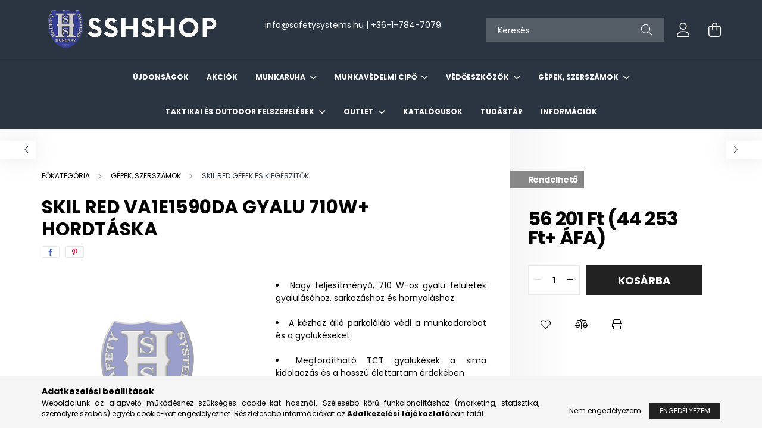

--- FILE ---
content_type: text/html; charset=UTF-8
request_url: https://www.sshshop.hu/SKIL-RED-VA1E1590DA-gyalu-710W-hordtaska
body_size: 22738
content:
<!DOCTYPE html>
<html lang="hu">
<head>
    <meta charset="utf-8">
<meta name="description" content="SKIL RED VA1E1590DA gyalu 710W+ hordtáska, 	Nagy teljesítményű, 710 W-os gyalu felületek gyalulásához, sarkozáshoz és hornyoláshoz 	A kézhez álló parkolóláb véd">
<meta name="robots" content="index, follow">
<meta http-equiv="X-UA-Compatible" content="IE=Edge">
<meta property="og:site_name" content="SSHSHOP" />
<meta property="og:title" content="SKIL RED VA1E1590DA gyalu 710W+ hordtáska - SSH Shop - Munka">
<meta property="og:description" content="SKIL RED VA1E1590DA gyalu 710W+ hordtáska, 	Nagy teljesítményű, 710 W-os gyalu felületek gyalulásához, sarkozáshoz és hornyoláshoz 	A kézhez álló parkolóláb véd">
<meta property="og:type" content="product">
<meta property="og:url" content="https://www.sshshop.hu/SKIL-RED-VA1E1590DA-gyalu-710W-hordtaska">
<meta name="google-site-verification" content="fb1GydjuKhb12G6uHFC2kbWAqPzXTL9bvxmBGpPzzbI">
<meta name="mobile-web-app-capable" content="yes">
<meta name="apple-mobile-web-app-capable" content="yes">
<meta name="MobileOptimized" content="320">
<meta name="HandheldFriendly" content="true">

<title>SKIL RED VA1E1590DA gyalu 710W+ hordtáska - SSH Shop - Munka</title>


<script>
var service_type="shop";
var shop_url_main="https://www.sshshop.hu";
var actual_lang="hu";
var money_len="0";
var money_thousend=" ";
var money_dec=",";
var shop_id=21645;
var unas_design_url="https:"+"/"+"/"+"www.sshshop.hu"+"/"+"!common_design"+"/"+"base"+"/"+"002102"+"/";
var unas_design_code='002102';
var unas_base_design_code='2100';
var unas_design_ver=4;
var unas_design_subver=4;
var unas_shop_url='https://www.sshshop.hu';
var responsive="yes";
var config_plus=new Array();
config_plus['product_tooltip']=1;
config_plus['cart_redirect']=1;
config_plus['money_type']='Ft';
config_plus['money_type_display']='Ft';
var lang_text=new Array();

var UNAS = UNAS || {};
UNAS.shop={"base_url":'https://www.sshshop.hu',"domain":'www.sshshop.hu',"username":'safetyplaza.unas.hu',"id":21645,"lang":'hu',"currency_type":'Ft',"currency_code":'HUF',"currency_rate":'1',"currency_length":0,"base_currency_length":0,"canonical_url":'https://www.sshshop.hu/SKIL-RED-VA1E1590DA-gyalu-710W-hordtaska'};
UNAS.design={"code":'002102',"page":'product_details'};
UNAS.api_auth="860dd16571a895722b945299ed2cc51d";
UNAS.customer={"email":'',"id":0,"group_id":0,"without_registration":0};
UNAS.shop["category_id"]="320959";
UNAS.shop["sku"]="VA1E1590DA";
UNAS.shop["product_id"]="761028925";
UNAS.shop["only_private_customer_can_purchase"] = false;
 

UNAS.text = {
    "button_overlay_close": `Bezár`,
    "popup_window": `Felugró ablak`,
    "list": `lista`,
    "updating_in_progress": `frissítés folyamatban`,
    "updated": `frissítve`,
    "is_opened": `megnyitva`,
    "is_closed": `bezárva`,
    "deleted": `törölve`,
    "consent_granted": `hozzájárulás megadva`,
    "consent_rejected": `hozzájárulás elutasítva`,
    "field_is_incorrect": `mező hibás`,
    "error_title": `Hiba!`,
    "product_variants": `termék változatok`,
    "product_added_to_cart": `A termék a kosárba került`,
    "product_added_to_cart_with_qty_problem": `A termékből csak [qty_added_to_cart] [qty_unit] került kosárba`,
    "product_removed_from_cart": `A termék törölve a kosárból`,
    "reg_title_name": `Név`,
    "reg_title_company_name": `Cégnév`,
    "number_of_items_in_cart": `Kosárban lévő tételek száma`,
    "cart_is_empty": `A kosár üres`,
    "cart_updated": `A kosár frissült`
};


UNAS.text["delete_from_compare"]= `Törlés összehasonlításból`;
UNAS.text["comparison"]= `Összehasonlítás`;

UNAS.text["delete_from_favourites"]= `Törlés a kedvencek közül`;
UNAS.text["add_to_favourites"]= `Kedvencekhez`;






window.lazySizesConfig=window.lazySizesConfig || {};
window.lazySizesConfig.loadMode=1;
window.lazySizesConfig.loadHidden=false;

window.dataLayer = window.dataLayer || [];
function gtag(){dataLayer.push(arguments)};
gtag('js', new Date());
</script>

<script src="https://www.sshshop.hu/!common_packages/jquery/jquery-3.2.1.js?mod_time=1690980617"></script>
<script src="https://www.sshshop.hu/!common_packages/jquery/plugins/migrate/migrate.js?mod_time=1690980618"></script>
<script src="https://www.sshshop.hu/!common_packages/jquery/plugins/autocomplete/autocomplete.js?mod_time=1751445028"></script>
<script src="https://www.sshshop.hu/!common_packages/jquery/plugins/tools/overlay/overlay.js?mod_time=1759904162"></script>
<script src="https://www.sshshop.hu/!common_packages/jquery/plugins/tools/toolbox/toolbox.expose.js?mod_time=1725517055"></script>
<script src="https://www.sshshop.hu/!common_packages/jquery/plugins/lazysizes/lazysizes.min.js?mod_time=1690980618"></script>
<script src="https://www.sshshop.hu/!common_packages/jquery/plugins/lazysizes/plugins/bgset/ls.bgset.min.js?mod_time=1753261540"></script>
<script src="https://www.sshshop.hu/!common_packages/jquery/own/shop_common/exploded/common.js?mod_time=1764831094"></script>
<script src="https://www.sshshop.hu/!common_packages/jquery/own/shop_common/exploded/common_overlay.js?mod_time=1759904162"></script>
<script src="https://www.sshshop.hu/!common_packages/jquery/own/shop_common/exploded/common_shop_popup.js?mod_time=1759904162"></script>
<script src="https://www.sshshop.hu/!common_packages/jquery/own/shop_common/exploded/page_product_details.js?mod_time=1751445028"></script>
<script src="https://www.sshshop.hu/!common_packages/jquery/own/shop_common/exploded/function_favourites.js?mod_time=1725525526"></script>
<script src="https://www.sshshop.hu/!common_packages/jquery/own/shop_common/exploded/function_compare.js?mod_time=1751445028"></script>
<script src="https://www.sshshop.hu/!common_packages/jquery/own/shop_common/exploded/function_product_print.js?mod_time=1725525526"></script>
<script src="https://www.sshshop.hu/!common_packages/jquery/plugins/hoverintent/hoverintent.js?mod_time=1690980618"></script>
<script src="https://www.sshshop.hu/!common_packages/jquery/own/shop_tooltip/shop_tooltip.js?mod_time=1759904162"></script>
<script src="https://www.sshshop.hu/!common_packages/jquery/plugins/responsive_menu/responsive_menu-unas.js?mod_time=1690980618"></script>
<script src="https://www.sshshop.hu/!common_design/base/002100/main.js?mod_time=1759904162"></script>
<script src="https://www.sshshop.hu/!common_packages/jquery/plugins/flickity/v3/flickity.pkgd.min.js?mod_time=1759904162"></script>
<script src="https://www.sshshop.hu/!common_packages/jquery/plugins/toastr/toastr.min.js?mod_time=1690980618"></script>
<script src="https://www.sshshop.hu/!common_packages/jquery/plugins/tippy/popper-2.4.4.min.js?mod_time=1690980618"></script>
<script src="https://www.sshshop.hu/!common_packages/jquery/plugins/tippy/tippy-bundle.umd.min.js?mod_time=1690980618"></script>

<link href="https://www.sshshop.hu/temp/shop_21645_0cbf9977fc2ce87cf8b98473123367a1.css?mod_time=1769012732" rel="stylesheet" type="text/css">

<link href="https://www.sshshop.hu/SKIL-RED-VA1E1590DA-gyalu-710W-hordtaska" rel="canonical">
<link href="https://www.sshshop.hu/shop_ordered/21645/pic/favicon.ico" rel="shortcut icon">
<script>
        var google_consent=1;
    
        gtag('consent', 'default', {
           'ad_storage': 'denied',
           'ad_user_data': 'denied',
           'ad_personalization': 'denied',
           'analytics_storage': 'denied',
           'functionality_storage': 'denied',
           'personalization_storage': 'denied',
           'security_storage': 'granted'
        });

    
        gtag('consent', 'update', {
           'ad_storage': 'denied',
           'ad_user_data': 'denied',
           'ad_personalization': 'denied',
           'analytics_storage': 'denied',
           'functionality_storage': 'denied',
           'personalization_storage': 'denied',
           'security_storage': 'granted'
        });

        </script>
    <script async src="https://www.googletagmanager.com/gtag/js?id=UA-175218895-1"></script>    <script>
    gtag('config', 'UA-175218895-1');

        </script>
        <script>
    var google_analytics=1;

                gtag('event', 'view_item', {
              "currency": "HUF",
              "value": '56201',
              "items": [
                  {
                      "item_id": "VA1E1590DA",
                      "item_name": "SKIL RED VA1E1590DA gyalu 710W+ hordtáska",
                      "item_category": "GÉPEK, SZERSZÁMOK/SKIL RED gépek és kiegészítők",
                      "price": '56201'
                  }
              ],
              'non_interaction': true
            });
               </script>
       <script>
        var google_ads=1;

                gtag('event','remarketing', {
            'ecomm_pagetype': 'product',
            'ecomm_prodid': ["VA1E1590DA"],
            'ecomm_totalvalue': 56201        });
            </script>
    

    <meta content="width=device-width, initial-scale=1.0" name="viewport" />
    <link rel="preconnect" href="https://fonts.gstatic.com">
    <link rel="preload" href="https://fonts.googleapis.com/css2?family=Poppins:wght@400;700&display=swap" as="style" />
    <link rel="stylesheet" href="https://fonts.googleapis.com/css2?family=Poppins:wght@400;700&display=swap" media="print" onload="this.media='all'">
    <noscript>
        <link rel="stylesheet" href="https://fonts.googleapis.com/css2?family=Poppins:wght@400;700&display=swap" />
    </noscript>
    
    
    
    
    

    
    
    
            
        
        
        
        
        
    
    
</head>




<body class='design_ver4 design_subver1 design_subver2 design_subver3 design_subver4' id="ud_shop_artdet">
<div id="image_to_cart" style="display:none; position:absolute; z-index:100000;"></div>
<div class="overlay_common overlay_warning" id="overlay_cart_add"></div>
<script>$(document).ready(function(){ overlay_init("cart_add",{"onBeforeLoad":false}); });</script>
<div id="overlay_login_outer"></div>	
	<script>
	$(document).ready(function(){
	    var login_redir_init="";

		$("#overlay_login_outer").overlay({
			onBeforeLoad: function() {
                var login_redir_temp=login_redir_init;
                if (login_redir_act!="") {
                    login_redir_temp=login_redir_act;
                    login_redir_act="";
                }

									$.ajax({
						type: "GET",
						async: true,
						url: "https://www.sshshop.hu/shop_ajax/ajax_popup_login.php",
						data: {
							shop_id:"21645",
							lang_master:"hu",
                            login_redir:login_redir_temp,
							explicit:"ok",
							get_ajax:"1"
						},
						success: function(data){
							$("#overlay_login_outer").html(data);
							if (unas_design_ver >= 5) $("#overlay_login_outer").modal('show');
							$('#overlay_login1 input[name=shop_pass_login]').keypress(function(e) {
								var code = e.keyCode ? e.keyCode : e.which;
								if(code.toString() == 13) {		
									document.form_login_overlay.submit();		
								}	
							});	
						}
					});
								},
			top: 50,
			mask: {
	color: "#000000",
	loadSpeed: 200,
	maskId: "exposeMaskOverlay",
	opacity: 0.7
},
			closeOnClick: (config_plus['overlay_close_on_click_forced'] === 1),
			onClose: function(event, overlayIndex) {
				$("#login_redir").val("");
			},
			load: false
		});
		
			});
	function overlay_login() {
		$(document).ready(function(){
			$("#overlay_login_outer").overlay().load();
		});
	}
	function overlay_login_remind() {
        if (unas_design_ver >= 5) {
            $("#overlay_remind").overlay().load();
        } else {
            $(document).ready(function () {
                $("#overlay_login_outer").overlay().close();
                setTimeout('$("#overlay_remind").overlay().load();', 250);
            });
        }
	}

    var login_redir_act="";
    function overlay_login_redir(redir) {
        login_redir_act=redir;
        $("#overlay_login_outer").overlay().load();
    }
	</script>  
	<div class="overlay_common overlay_info" id="overlay_remind"></div>
<script>$(document).ready(function(){ overlay_init("remind",[]); });</script>

	<script>
    	function overlay_login_error_remind() {
		$(document).ready(function(){
			load_login=0;
			$("#overlay_error").overlay().close();
			setTimeout('$("#overlay_remind").overlay().load();', 250);	
		});
	}
	</script>  
	<div class="overlay_common overlay_info" id="overlay_newsletter"></div>
<script>$(document).ready(function(){ overlay_init("newsletter",[]); });</script>

<script>
function overlay_newsletter() {
    $(document).ready(function(){
        $("#overlay_newsletter").overlay().load();
    });
}
</script>
<div class="overlay_common overlay_error" id="overlay_script"></div>
<script>$(document).ready(function(){ overlay_init("script",[]); });</script>
    <script>
    $(document).ready(function() {
        $.ajax({
            type: "GET",
            url: "https://www.sshshop.hu/shop_ajax/ajax_stat.php",
            data: {master_shop_id:"21645",get_ajax:"1"}
        });
    });
    </script>
    

<div id="container" class="no-slideshow  page_shop_artdet_VA1E1590DA filter-not-exists">
            <header class="header position-relative">
            
            <div class="header-inner">
                <div class="header-container container">
                    <div class="row gutters-5 flex-nowrap justify-content-center align-items-center">
                            <div id="header_logo_img" class="js-element logo col-auto flex-shrink-1 order-2 order-xl-1" data-element-name="header_logo">
        <div class="header_logo-img-container">
            <div class="header_logo-img-wrapper">
                                                            <a href="https://www.sshshop.hu/">                        <picture>
                                                                                    <img                                  width="300" height="80"
                                                                  src="https://www.sshshop.hu/!common_design/custom/safetyplaza.unas.hu/element/layout_hu_header_logo-300x80_1_default.png?time=1700860437"
                                 srcset="https://www.sshshop.hu/!common_design/custom/safetyplaza.unas.hu/element/layout_hu_header_logo-300x80_1_default.png?time=1700860437 1x"
                                 alt="SSHSHOP"/>
                        </picture>
                        </a>                                                </div>
        </div>
    </div>


                        <div class="header__left col-auto col-xl order-1 order-xl-2">
                            <div class="d-flex align-items-center justify-content-center">
                                <button type="button" class="hamburger__btn js-hamburger-btn dropdown--btn d-xl-none" id="hamburger__btn" aria-label="hamburger button" data-btn-for=".hamburger__dropdown">
                                    <span class="hamburger__btn-icon icon--hamburger"></span>
                                </button>
                                    <div class="js-element header_text_section_2 d-none d-xl-block" data-element-name="header_text_section_2">
        <div class="element__content ">
                            <div class="element__html slide-1"><p style="text-align: center;"><a href="mailto:info@safetysystems.hu"><fontsninja-text id="fontsninja-text-63" class="fontsninja-family-1931">info</fontsninja-text><span class="em_replace"><fontsninja-text id="fontsninja-text-64" class="fontsninja-family-1931">@</fontsninja-text></span><fontsninja-text id="fontsninja-text-63" class="fontsninja-family-1931">safetysystems.hu</fontsninja-text><fontsninja-text id="fontsninja-text-63" class="fontsninja-family-1931"><span> </span></fontsninja-text></a><fontsninja-text id="fontsninja-text-62" class="fontsninja-family-1931">|<span> </span></fontsninja-text><a href="tel:+3617847079"><fontsninja-text id="fontsninja-text-66" class="fontsninja-family-1931">+36-1-784-7079</fontsninja-text></a></p>
<p style="text-align: center;"></p></div>
                    </div>
    </div>

                            </div>
                        </div>

                        <div class="header__right col col-xl-auto order-3 py-3 py-lg-5">
                            <div class="d-flex align-items-center justify-content-end">
                                
                                
                                <div class="search-open-btn d-block d-lg-none icon--search text-center" onclick="toggleSearch();"></div>
                                <div class="search__container">
                                    <div class="search-box position-relative ml-auto container px-0 browser-is-chrome" id="box_search_content">
    <form name="form_include_search" id="form_include_search" action="https://www.sshshop.hu/shop_search.php" method="get">
        <div class="box-search-group mb-0">
            <input data-stay-visible-breakpoint="992" name="search" id="box_search_input" value=""
                   aria-label="Keresés" pattern=".{3,100}" title="Hosszabb kereső kifejezést írjon be!" placeholder="Keresés"
                   type="text" maxlength="100" class="ac_input form-control js-search-input" autocomplete="off" required            >
            <div class="search-box__search-btn-outer input-group-append" title="Keresés">
                <button class="search-btn" aria-label="Keresés">
                    <span class="search-btn-icon icon--search"></span>
                </button>
            </div>
            <div class="search__loading">
                <div class="loading-spinner--small"></div>
            </div>
        </div>
        <div class="search-box__mask"></div>
    </form>
    <div class="ac_results"></div>
</div>
<script>
    $(document).ready(function(){
        $(document).on('smartSearchInputLoseFocus', function(){
            if ($('.js-search-smart-autocomplete').length>0) {
                setTimeout(function(){
                    let height = $(window).height() - ($('.js-search-smart-autocomplete').offset().top - $(window).scrollTop()) - 20;
                    $('.search-smart-autocomplete').css('max-height', height + 'px');
                }, 300);
            }
        });
    });
</script>



                                </div>
                                <div class="profil__container">
                                                <div class="profile">
            <button type="button" class="profile__btn js-profile-btn dropdown--btn" id="profile__btn" data-orders="https://www.sshshop.hu/shop_order_track.php" aria-label="profile button" data-btn-for=".profile__dropdown">
                <span class="profile__btn-icon icon--head"></span>
            </button>
        </div>
    
                                </div>
                                <div class="cart-box__container pr-3 pr-xl-0">
                                    <button class="cart-box__btn dropdown--btn" aria-label="cart button" type="button" data-btn-for=".cart-box__dropdown">
                                        <span class="cart-box__btn-icon icon--cart">
                                                <span id='box_cart_content' class='cart-box'>            </span>
                                        </span>
                                    </button>
                                </div>
                            </div>
                        </div>
                    </div>
                </div>
            </div>
                            <div class="header-menus d-none d-xl-block">
                    <div class="container text-center position-relative">
                        <ul class="main-menus d-none d-lg-flex justify-content-center text-left js-main-menus-content cat-menus level-0 plus-menus level-0" data-level="0">
                                <li class='cat-menu  is-spec-item js-cat-menu-new' data-id="new">

        <span class="cat-menu__name font-weight-bold">
                            <a class='cat-menu__link font-weight-bold' href='https://www.sshshop.hu/shop_artspec.php?artspec=2' >
                            Újdonságok            </a>
        </span>

            </li>
    <li class='cat-menu  is-spec-item js-cat-menu-akcio' data-id="akcio">

        <span class="cat-menu__name font-weight-bold">
                            <a class='cat-menu__link font-weight-bold' href='https://www.sshshop.hu/shop_artspec.php?artspec=1' >
                            Akciók            </a>
        </span>

            </li>
    <li class='cat-menu  has-child js-cat-menu-949174' data-id="949174">

        <span class="cat-menu__name font-weight-bold">
                            <a class='cat-menu__link font-weight-bold' href='https://www.sshshop.hu/munkaruhazat' >
                            MUNKARUHA            </a>
        </span>

        			    <div class="cat-menu__sublist js-sublist level-1 ">
        <div class="sublist-inner js-sublist-inner ps__child--consume">
            <div class="cat-menu__sublist-inner d-flex">
                <div class="flex-grow-1">
                    <ul class="cat-menus level-1 row" data-level="cat-level-1">
                                                    <li class="col-2 mb-5 cat-menu has-child js-cat-menu-399423" data-id="399423">
                                <span class="cat-menu__name text-uppercase font-weight-bold" >
                                    <a class="cat-menu__link" href="https://www.sshshop.hu/munkaruhazat/snickers" >
                                    SNICKERS MUNKARUHA
                                                                            </a>
                                </span>
                                                                        <div class="cat-menu__list level-2">
        <ul class="cat-menus level-2" data-level="cat-level-2">
                            <li class="cat-menu js-cat-menu-198659" data-id="198659">
                    <span class="cat-menu__name" >
                        <a class="cat-menu__link" href="https://www.sshshop.hu/munkaruhazat/snickers/polok" >                        SNICKERS PÓLÓK
                                                    </a>                    </span>
                                    </li>
                            <li class="cat-menu js-cat-menu-865659" data-id="865659">
                    <span class="cat-menu__name" >
                        <a class="cat-menu__link" href="https://www.sshshop.hu/munkaruhazat/snickers/ingek" >                        SNICKERS INGEK
                                                    </a>                    </span>
                                    </li>
                            <li class="cat-menu js-cat-menu-632087" data-id="632087">
                    <span class="cat-menu__name" >
                        <a class="cat-menu__link" href="https://www.sshshop.hu/munkaruhazat/snickers/puloverek" >                        SNICKERS PULÓVEREK
                                                    </a>                    </span>
                                    </li>
                            <li class="cat-menu js-cat-menu-389832" data-id="389832">
                    <span class="cat-menu__name" >
                        <a class="cat-menu__link" href="https://www.sshshop.hu/munkaruhazat/snickers/mellenyek" >                        SNICKERS MELLÉNYEK
                                                    </a>                    </span>
                                    </li>
                            <li class="cat-menu js-cat-menu-447072" data-id="447072">
                    <span class="cat-menu__name" >
                        <a class="cat-menu__link" href="https://www.sshshop.hu/munkaruhazat/snickers/kabatok" >                        SNICKERS KABÁTOK
                                                    </a>                    </span>
                                    </li>
                            <li class="cat-menu js-cat-menu-846276" data-id="846276">
                    <span class="cat-menu__name" >
                        <a class="cat-menu__link" href="https://www.sshshop.hu/munkaruhazat/snickers/nadragok" >                        SNICKERS NADRÁGOK
                                                    </a>                    </span>
                                    </li>
                            <li class="cat-menu js-cat-menu-416780" data-id="416780">
                    <span class="cat-menu__name" >
                        <a class="cat-menu__link" href="https://www.sshshop.hu/munkaruhazat/snickers/festoruhak" >                        SNICKERS FESTŐRUHÁK
                                                    </a>                    </span>
                                    </li>
                                        <li class="cat-menu">
                    <a class="cat-menu__link cat-menu__all-cat font-s icon--a-chevron-right" href="https://www.sshshop.hu/munkaruhazat/snickers">További kategóriák</a>
                </li>
                    </ul>
    </div>


                                                            </li>
                                                    <li class="col-2 mb-5 cat-menu has-child js-cat-menu-253720" data-id="253720">
                                <span class="cat-menu__name text-uppercase font-weight-bold" >
                                    <a class="cat-menu__link" href="https://www.sshshop.hu/MASCOT-MUNKARUHAZAT" >
                                    MASCOT MUNKARUHA
                                                                            </a>
                                </span>
                                                                        <div class="cat-menu__list level-2">
        <ul class="cat-menus level-2" data-level="cat-level-2">
                            <li class="cat-menu js-cat-menu-114282" data-id="114282">
                    <span class="cat-menu__name" >
                        <a class="cat-menu__link" href="https://www.sshshop.hu/sct/114282/MASCOT-POLOK" >                        MASCOT PÓLÓK
                                                    </a>                    </span>
                                    </li>
                            <li class="cat-menu js-cat-menu-744606" data-id="744606">
                    <span class="cat-menu__name" >
                        <a class="cat-menu__link" href="https://www.sshshop.hu/INGEK" >                        MASCOT INGEK
                                                    </a>                    </span>
                                    </li>
                            <li class="cat-menu js-cat-menu-157346" data-id="157346">
                    <span class="cat-menu__name" >
                        <a class="cat-menu__link" href="https://www.sshshop.hu/PULOVEREK" >                        MASCOT PULÓVEREK
                                                    </a>                    </span>
                                    </li>
                            <li class="cat-menu js-cat-menu-991443" data-id="991443">
                    <span class="cat-menu__name" >
                        <a class="cat-menu__link" href="https://www.sshshop.hu/MELLENYEK" >                        MASCOT MELLÉNYEK
                                                    </a>                    </span>
                                    </li>
                            <li class="cat-menu js-cat-menu-215993" data-id="215993">
                    <span class="cat-menu__name" >
                        <a class="cat-menu__link" href="https://www.sshshop.hu/KABATOK" >                        MASCOT KABÁTOK
                                                    </a>                    </span>
                                    </li>
                            <li class="cat-menu js-cat-menu-480782" data-id="480782">
                    <span class="cat-menu__name" >
                        <a class="cat-menu__link" href="https://www.sshshop.hu/sct/480782/MASCOT-NADRAGOK" >                        MASCOT NADRÁGOK
                                                    </a>                    </span>
                                    </li>
                            <li class="cat-menu js-cat-menu-608628" data-id="608628">
                    <span class="cat-menu__name" >
                        <a class="cat-menu__link" href="https://www.sshshop.hu/LATHATOSAGI-RUHAZAT" >                        MASCOT LÁTHATÓSÁGI MUNKARUHA
                                                    </a>                    </span>
                                    </li>
                                        <li class="cat-menu">
                    <a class="cat-menu__link cat-menu__all-cat font-s icon--a-chevron-right" href="https://www.sshshop.hu/MASCOT-MUNKARUHAZAT">További kategóriák</a>
                </li>
                    </ul>
    </div>


                                                            </li>
                                                    <li class="col-2 mb-5 cat-menu js-cat-menu-174634" data-id="174634">
                                <span class="cat-menu__name text-uppercase font-weight-bold" >
                                    <a class="cat-menu__link" href="https://www.sshshop.hu/munkaruhazat/carhartt" >
                                    CARHARTT MUNKARUHA
                                                                            </a>
                                </span>
                                                            </li>
                                                    <li class="col-2 mb-5 cat-menu has-child js-cat-menu-224738" data-id="224738">
                                <span class="cat-menu__name text-uppercase font-weight-bold" >
                                    <a class="cat-menu__link" href="https://www.sshshop.hu/munkaruhazat/milwaukee" >
                                    MILWAUKEE MUNKARUHA
                                                                            </a>
                                </span>
                                                                        <div class="cat-menu__list level-2">
        <ul class="cat-menus level-2" data-level="cat-level-2">
                            <li class="cat-menu js-cat-menu-659795" data-id="659795">
                    <span class="cat-menu__name" >
                        <a class="cat-menu__link" href="https://www.sshshop.hu/Futheto-ruhazat" >                        MILWAUKEE FŰTHERŐ MUNKARUHÁK
                                                    </a>                    </span>
                                    </li>
                            <li class="cat-menu js-cat-menu-654348" data-id="654348">
                    <span class="cat-menu__name" >
                        <a class="cat-menu__link" href="https://www.sshshop.hu/Jolathatosagi-mellenyek" >                        MILWAUKEE LÁTHATÓSÁGI MELLÉNYEK
                                                    </a>                    </span>
                                    </li>
                            <li class="cat-menu js-cat-menu-170268" data-id="170268">
                    <span class="cat-menu__name" >
                        <a class="cat-menu__link" href="https://www.sshshop.hu/Polok" >                        MILWAUKEE PÓLÓK
                                                    </a>                    </span>
                                    </li>
                            <li class="cat-menu js-cat-menu-518303" data-id="518303">
                    <span class="cat-menu__name" >
                        <a class="cat-menu__link" href="https://www.sshshop.hu/Kiegeszitok" >                        MILWAUKEE KIEGÉSZÍTŐK
                                                    </a>                    </span>
                                    </li>
                                </ul>
    </div>


                                                            </li>
                                                    <li class="col-2 mb-5 cat-menu js-cat-menu-753787" data-id="753787">
                                <span class="cat-menu__name text-uppercase font-weight-bold" >
                                    <a class="cat-menu__link" href="https://www.sshshop.hu/munkaruhazat/dunderdon" >
                                    DUNDERDON MUNKARUHA
                                                                            </a>
                                </span>
                                                            </li>
                                                    <li class="col-2 mb-5 cat-menu has-child js-cat-menu-360685" data-id="360685">
                                <span class="cat-menu__name text-uppercase font-weight-bold" >
                                    <a class="cat-menu__link" href="https://www.sshshop.hu/munkaruhazat/cofra" >
                                    COFRA MUNKARUHA
                                                                            </a>
                                </span>
                                                                        <div class="cat-menu__list level-2">
        <ul class="cat-menus level-2" data-level="cat-level-2">
                            <li class="cat-menu js-cat-menu-101039" data-id="101039">
                    <span class="cat-menu__name" >
                        <a class="cat-menu__link" href="https://www.sshshop.hu/munkaruhazat/cofra/felsok" >                        COFRA MUNKARUHAFELSŐK
                                                    </a>                    </span>
                                    </li>
                            <li class="cat-menu js-cat-menu-573216" data-id="573216">
                    <span class="cat-menu__name" >
                        <a class="cat-menu__link" href="https://www.sshshop.hu/munkaruhazat/cofra/nadragok" >                        COFRA MUNKANADRÁGOK
                                                    </a>                    </span>
                                    </li>
                            <li class="cat-menu js-cat-menu-582054" data-id="582054">
                    <span class="cat-menu__name" >
                        <a class="cat-menu__link" href="https://www.sshshop.hu/k" >                        COFRA KIEGÉSZÍTŐK
                                                    </a>                    </span>
                                    </li>
                                </ul>
    </div>


                                                            </li>
                                                    <li class="col-2 mb-5 cat-menu has-child js-cat-menu-327407" data-id="327407">
                                <span class="cat-menu__name text-uppercase font-weight-bold" >
                                    <a class="cat-menu__link" href="https://www.sshshop.hu/ARDON-MUNKARUHAZAT" >
                                    ARDON MUNKARUHA
                                                                            </a>
                                </span>
                                                                        <div class="cat-menu__list level-2">
        <ul class="cat-menus level-2" data-level="cat-level-2">
                            <li class="cat-menu js-cat-menu-152163" data-id="152163">
                    <span class="cat-menu__name" >
                        <a class="cat-menu__link" href="https://www.sshshop.hu/Nadragok" >                        ARDON NADRÁGOK
                                                    </a>                    </span>
                                    </li>
                            <li class="cat-menu js-cat-menu-242465" data-id="242465">
                    <span class="cat-menu__name" >
                        <a class="cat-menu__link" href="https://www.sshshop.hu/PO" >                        ARDON PÓLÓK
                                                    </a>                    </span>
                                    </li>
                                </ul>
    </div>


                                                            </li>
                                                    <li class="col-2 mb-5 cat-menu js-cat-menu-308884" data-id="308884">
                                <span class="cat-menu__name text-uppercase font-weight-bold" >
                                    <a class="cat-menu__link" href="https://www.sshshop.hu/James-Nicholson" >
                                    JAMES & NICHOLSON MUNKARUHA
                                                                            </a>
                                </span>
                                                            </li>
                                                    <li class="col-2 mb-5 cat-menu has-child js-cat-menu-193943" data-id="193943">
                                <span class="cat-menu__name text-uppercase font-weight-bold" >
                                    <a class="cat-menu__link" href="https://www.sshshop.hu/NOI-MUNKARUHA" >
                                    NŐI MUNKARUHA
                                                                            </a>
                                </span>
                                                                        <div class="cat-menu__list level-2">
        <ul class="cat-menus level-2" data-level="cat-level-2">
                            <li class="cat-menu js-cat-menu-376910" data-id="376910">
                    <span class="cat-menu__name" >
                        <a class="cat-menu__link" href="https://www.sshshop.hu/NOI-RUHAZAT" >                        MASCOT NŐI MUNKARUHA
                                                    </a>                    </span>
                                    </li>
                            <li class="cat-menu js-cat-menu-984607" data-id="984607">
                    <span class="cat-menu__name" >
                        <a class="cat-menu__link" href="https://www.sshshop.hu/munkaruhazat/snickers/noi" >                        SNICKERS NŐI MUNKARUHA
                                                    </a>                    </span>
                                    </li>
                                </ul>
    </div>


                                                            </li>
                                                    <li class="col-2 mb-5 cat-menu has-child js-cat-menu-839074" data-id="839074">
                                <span class="cat-menu__name text-uppercase font-weight-bold" >
                                    <a class="cat-menu__link" href="https://www.sshshop.hu/GYERMEKRUHAK" >
                                    GYERMEKRUHA
                                                                            </a>
                                </span>
                                                                        <div class="cat-menu__list level-2">
        <ul class="cat-menus level-2" data-level="cat-level-2">
                            <li class="cat-menu js-cat-menu-633559" data-id="633559">
                    <span class="cat-menu__name" >
                        <a class="cat-menu__link" href="https://www.sshshop.hu/GYERMEK-RUHAZAT" >                        MASCOT GYERMEKRUHA
                                                    </a>                    </span>
                                    </li>
                            <li class="cat-menu js-cat-menu-809428" data-id="809428">
                    <span class="cat-menu__name" >
                        <a class="cat-menu__link" href="https://www.sshshop.hu/munkaruhazat/snickers/gyermek" >                        SNICKERS GYERMEKRUHA
                                                    </a>                    </span>
                                    </li>
                                </ul>
    </div>


                                                            </li>
                                            </ul>
                </div>
                            </div>
        </div>
    </div>


            </li>
    <li class='cat-menu  has-child js-cat-menu-876738' data-id="876738">

        <span class="cat-menu__name font-weight-bold">
                            <a class='cat-menu__link font-weight-bold' href='https://www.sshshop.hu/munkavedelmi/vedocipo' >
                            MUNKAVÉDELMI CIPŐ            </a>
        </span>

        			    <div class="cat-menu__sublist js-sublist level-1 ">
        <div class="sublist-inner js-sublist-inner ps__child--consume">
            <div class="cat-menu__sublist-inner d-flex">
                <div class="flex-grow-1">
                    <ul class="cat-menus level-1 row" data-level="cat-level-1">
                                                    <li class="col-2 mb-5 cat-menu has-child js-cat-menu-931222" data-id="931222">
                                <span class="cat-menu__name text-uppercase font-weight-bold" >
                                    <a class="cat-menu__link" href="https://www.sshshop.hu/munkavedelmi/vedocipo/solid-gear" >
                                    SOLID GEAR cipők
                                                                            </a>
                                </span>
                                                                        <div class="cat-menu__list level-2">
        <ul class="cat-menus level-2" data-level="cat-level-2">
                            <li class="cat-menu js-cat-menu-548409" data-id="548409">
                    <span class="cat-menu__name" >
                        <a class="cat-menu__link" href="https://www.sshshop.hu/SOLID-GEAR-munkavedelmi-bakancsok" >                        SOLID GEAR munkavédelmi bakancsok
                                                    </a>                    </span>
                                    </li>
                            <li class="cat-menu js-cat-menu-641563" data-id="641563">
                    <span class="cat-menu__name" >
                        <a class="cat-menu__link" href="https://www.sshshop.hu/SOLID-GEAR-munkavedelmi-felcipok" >                        SOLID GEAR munkavédelmi félcipők
                                                    </a>                    </span>
                                    </li>
                            <li class="cat-menu js-cat-menu-385549" data-id="385549">
                    <span class="cat-menu__name" >
                        <a class="cat-menu__link" href="https://www.sshshop.hu/SOLID-GEAR-munkavedelmi-szandalok" >                        SOLID GEAR munkavédelmi szandálok
                                                    </a>                    </span>
                                    </li>
                            <li class="cat-menu js-cat-menu-310977" data-id="310977">
                    <span class="cat-menu__name" >
                        <a class="cat-menu__link" href="https://www.sshshop.hu/SOLID-GEAR-noi-munkavedelmi-cipok" >                        SOLID GEAR női munkavédelmi cipők
                                                    </a>                    </span>
                                    </li>
                            <li class="cat-menu js-cat-menu-928850" data-id="928850">
                    <span class="cat-menu__name" >
                        <a class="cat-menu__link" href="https://www.sshshop.hu/SOLID-GEAR-munkacipok" >                        SOLID GEAR munkacipők
                                                    </a>                    </span>
                                    </li>
                            <li class="cat-menu js-cat-menu-681035" data-id="681035">
                    <span class="cat-menu__name" >
                        <a class="cat-menu__link" href="https://www.sshshop.hu/Solid_Gear_Zoknik" >                        Zoknik, papucsok
                                                    </a>                    </span>
                                    </li>
                            <li class="cat-menu js-cat-menu-825473" data-id="825473">
                    <span class="cat-menu__name" >
                        <a class="cat-menu__link" href="https://www.sshshop.hu/BOA-csatok-egyebek" >                        BOA csatok, egyebek
                                                    </a>                    </span>
                                    </li>
                                </ul>
    </div>


                                                            </li>
                                                    <li class="col-2 mb-5 cat-menu js-cat-menu-435318" data-id="435318">
                                <span class="cat-menu__name text-uppercase font-weight-bold" >
                                    <a class="cat-menu__link" href="https://www.sshshop.hu/munkavedelmi/vedocipo/toe-guard" >
                                    TOE GUARD CIPŐK
                                                                            </a>
                                </span>
                                                            </li>
                                                    <li class="col-2 mb-5 cat-menu has-child js-cat-menu-678292" data-id="678292">
                                <span class="cat-menu__name text-uppercase font-weight-bold" >
                                    <a class="cat-menu__link" href="https://www.sshshop.hu/munkavedelmi/vedocipo/cofra" >
                                    COFRA CIPŐK
                                                                            </a>
                                </span>
                                                                        <div class="cat-menu__list level-2">
        <ul class="cat-menus level-2" data-level="cat-level-2">
                            <li class="cat-menu js-cat-menu-720994" data-id="720994">
                    <span class="cat-menu__name" >
                        <a class="cat-menu__link" href="https://www.sshshop.hu/munkavedelmi/vedocipo/cofra/cipok" >                        CIPŐK
                                                    </a>                    </span>
                                    </li>
                            <li class="cat-menu js-cat-menu-462739" data-id="462739">
                    <span class="cat-menu__name" >
                        <a class="cat-menu__link" href="https://www.sshshop.hu/munkavedelmi/vedocipo/cofra/bakancsok" >                        BAKANCSOK
                                                    </a>                    </span>
                                    </li>
                            <li class="cat-menu js-cat-menu-117349" data-id="117349">
                    <span class="cat-menu__name" >
                        <a class="cat-menu__link" href="https://www.sshshop.hu/munkavedelmi/vedocipo/cofra/szandalok" >                        COFRA MUNKAVÉDELMI SZANDÁLOK
                                                    </a>                    </span>
                                    </li>
                            <li class="cat-menu js-cat-menu-824809" data-id="824809">
                    <span class="cat-menu__name" >
                        <a class="cat-menu__link" href="https://www.sshshop.hu/munkavedelmi/vedocipo/cofra/tartozekok" >                        TARTOZÉKOK
                                                    </a>                    </span>
                                    </li>
                            <li class="cat-menu js-cat-menu-915226" data-id="915226">
                    <span class="cat-menu__name" >
                        <a class="cat-menu__link" href="https://www.sshshop.hu/COFRA-NOI-MUNKAVEDELMI-CIPOK" >                        COFRA NŐI MUNKAVÉDELMI CIPŐK
                                                    </a>                    </span>
                                    </li>
                                </ul>
    </div>


                                                            </li>
                                                    <li class="col-2 mb-5 cat-menu js-cat-menu-596430" data-id="596430">
                                <span class="cat-menu__name text-uppercase font-weight-bold" >
                                    <a class="cat-menu__link" href="https://www.sshshop.hu/munkavedelmi/vedocipo/haix" >
                                    HAIX CIPŐK
                                                                            </a>
                                </span>
                                                            </li>
                                                    <li class="col-2 mb-5 cat-menu js-cat-menu-140854" data-id="140854">
                                <span class="cat-menu__name text-uppercase font-weight-bold" >
                                    <a class="cat-menu__link" href="https://www.sshshop.hu/munkavedelmi/vedocipo/emma" >
                                    EMMA CIPŐK
                                                                            </a>
                                </span>
                                                            </li>
                                                    <li class="col-2 mb-5 cat-menu js-cat-menu-744033" data-id="744033">
                                <span class="cat-menu__name text-uppercase font-weight-bold" >
                                    <a class="cat-menu__link" href="https://www.sshshop.hu/munkavedelmi/vedocipo/kiegeszitok" >
                                    CIPŐ KIEGÉSZITŐK
                                                                            </a>
                                </span>
                                                            </li>
                                            </ul>
                </div>
                            </div>
        </div>
    </div>


            </li>
    <li class='cat-menu  has-child js-cat-menu-942481' data-id="942481">

        <span class="cat-menu__name font-weight-bold">
                            <a class='cat-menu__link font-weight-bold' href='https://www.sshshop.hu/munkavedelmi' >
                            VÉDŐESZKÖZÖK            </a>
        </span>

        			    <div class="cat-menu__sublist js-sublist level-1 ">
        <div class="sublist-inner js-sublist-inner ps__child--consume">
            <div class="cat-menu__sublist-inner d-flex">
                <div class="flex-grow-1">
                    <ul class="cat-menus level-1 row" data-level="cat-level-1">
                                                    <li class="col-2 mb-5 cat-menu has-child js-cat-menu-954821" data-id="954821">
                                <span class="cat-menu__name text-uppercase font-weight-bold" >
                                    <a class="cat-menu__link" href="https://www.sshshop.hu/munkavedelmi/fej-arc-szem-es-hallasvedelem" >
                                    FEJ-, ARC-, SZEM- ÉS HALLÁSVÉDELEM
                                                                            </a>
                                </span>
                                                                        <div class="cat-menu__list level-2">
        <ul class="cat-menus level-2" data-level="cat-level-2">
                            <li class="cat-menu js-cat-menu-233869" data-id="233869">
                    <span class="cat-menu__name" >
                        <a class="cat-menu__link" href="https://www.sshshop.hu/munkavedelmi/fej-arc-szem-es-hallasvedelem/fej-arc" >                        FEJ- ÉS ARCVÉDELEM
                                                    </a>                    </span>
                                    </li>
                            <li class="cat-menu js-cat-menu-235208" data-id="235208">
                    <span class="cat-menu__name" >
                        <a class="cat-menu__link" href="https://www.sshshop.hu/munkavedelmi/fej-arc-szem-es-hallasvedelem/szemvedelem" >                        SZEMVÉDELEM
                                                    </a>                    </span>
                                    </li>
                            <li class="cat-menu js-cat-menu-340778" data-id="340778">
                    <span class="cat-menu__name" >
                        <a class="cat-menu__link" href="https://www.sshshop.hu/munkavedelmi/fej-arc-szem-es-hallasvedelem/hallasvedelem" >                        HALLÁSVÉDELEM
                                                    </a>                    </span>
                                    </li>
                            <li class="cat-menu js-cat-menu-399845" data-id="399845">
                    <span class="cat-menu__name" >
                        <a class="cat-menu__link" href="https://www.sshshop.hu/munkavedelmi/fej-arc-szem-es-hallasvedelem/tartozekok" >                        FEJ-, ARC- ÉS HALLÁSVÉDELEM TARTOZÉKOK
                                                    </a>                    </span>
                                    </li>
                                </ul>
    </div>


                                                            </li>
                                                    <li class="col-2 mb-5 cat-menu has-child js-cat-menu-182214" data-id="182214">
                                <span class="cat-menu__name text-uppercase font-weight-bold" >
                                    <a class="cat-menu__link" href="https://www.sshshop.hu/muszerek/gazerzekelo-keszulekek" >
                                    GÁZÉRZÉKELŐ KÉSZÜLÉKEK
                                                                            </a>
                                </span>
                                                                        <div class="cat-menu__list level-2">
        <ul class="cat-menus level-2" data-level="cat-level-2">
                            <li class="cat-menu js-cat-menu-485607" data-id="485607">
                    <span class="cat-menu__name" >
                        <a class="cat-menu__link" href="https://www.sshshop.hu/muszerek/gazerzekelo-keszulekek/msa" >                        MSA ALTAIR
                                                    </a>                    </span>
                                    </li>
                                </ul>
    </div>


                                                            </li>
                                                    <li class="col-2 mb-5 cat-menu has-child js-cat-menu-765707" data-id="765707">
                                <span class="cat-menu__name text-uppercase font-weight-bold" >
                                    <a class="cat-menu__link" href="https://www.sshshop.hu/munkavedelmi/legzesvedelem" >
                                    LÉGZÉSVÉDELEM
                                                                            </a>
                                </span>
                                                                        <div class="cat-menu__list level-2">
        <ul class="cat-menus level-2" data-level="cat-level-2">
                            <li class="cat-menu js-cat-menu-710300" data-id="710300">
                    <span class="cat-menu__name" >
                        <a class="cat-menu__link" href="https://www.sshshop.hu/munkavedelmi/legzesvedelem/eldobhato-poralarcok" >                        ELDOBHATÓ PORÁLARCOK
                                                    </a>                    </span>
                                    </li>
                            <li class="cat-menu js-cat-menu-551118" data-id="551118">
                    <span class="cat-menu__name" >
                        <a class="cat-menu__link" href="https://www.sshshop.hu/munkavedelmi/legzesvedelem/szurobetetek" >                        SZŰRŐBETÉTEK
                                                    </a>                    </span>
                                    </li>
                            <li class="cat-menu js-cat-menu-532162" data-id="532162">
                    <span class="cat-menu__name" >
                        <a class="cat-menu__link" href="https://www.sshshop.hu/munkavedelmi/legzesvedelem/felalarcok" >                        FÉLÁLARCOK
                                                    </a>                    </span>
                                    </li>
                            <li class="cat-menu js-cat-menu-518316" data-id="518316">
                    <span class="cat-menu__name" >
                        <a class="cat-menu__link" href="https://www.sshshop.hu/munkavedelmi/legzesvedelem/menekulo-eszkozok" >                        MENEKÜLŐ ESZKÖZÖK
                                                    </a>                    </span>
                                    </li>
                            <li class="cat-menu js-cat-menu-496013" data-id="496013">
                    <span class="cat-menu__name" >
                        <a class="cat-menu__link" href="https://www.sshshop.hu/munkavedelmi/legzesvedelem/teljesalarcok" >                        TELJESÁLARCOK
                                                    </a>                    </span>
                                    </li>
                            <li class="cat-menu js-cat-menu-228104" data-id="228104">
                    <span class="cat-menu__name" >
                        <a class="cat-menu__link" href="https://www.sshshop.hu/munkavedelmi/legzesvedelem/msa" >                        MSA LÉGZÉSVÉDELEM
                                                    </a>                    </span>
                                    </li>
                            <li class="cat-menu js-cat-menu-550697" data-id="550697">
                    <span class="cat-menu__name" >
                        <a class="cat-menu__link" href="https://www.sshshop.hu/munkavedelmi/legzesvedelem/portwest" >                        PORTWEST LÉGZÉS ÉS ARCVÉDELEM
                                                    </a>                    </span>
                                    </li>
                                        <li class="cat-menu">
                    <a class="cat-menu__link cat-menu__all-cat font-s icon--a-chevron-right" href="https://www.sshshop.hu/munkavedelmi/legzesvedelem">További kategóriák</a>
                </li>
                    </ul>
    </div>


                                                            </li>
                                                    <li class="col-2 mb-5 cat-menu has-child js-cat-menu-915476" data-id="915476">
                                <span class="cat-menu__name text-uppercase font-weight-bold" >
                                    <a class="cat-menu__link" href="https://www.sshshop.hu/munkavedelmi/leeses-elleni-vedelem" >
                                    LEESÉS ELLENI VÉDELEM
                                                                            </a>
                                </span>
                                                                        <div class="cat-menu__list level-2">
        <ul class="cat-menus level-2" data-level="cat-level-2">
                            <li class="cat-menu js-cat-menu-543306" data-id="543306">
                    <span class="cat-menu__name" >
                        <a class="cat-menu__link" href="https://www.sshshop.hu/munkavedelmi/leeses-elleni-vedelem/portwest" >                        PORTWEST LEESÉS ELLENI VÉDELEM
                                                    </a>                    </span>
                                    </li>
                                </ul>
    </div>


                                                            </li>
                                                    <li class="col-2 mb-5 cat-menu has-child js-cat-menu-153713" data-id="153713">
                                <span class="cat-menu__name text-uppercase font-weight-bold" >
                                    <a class="cat-menu__link" href="https://www.sshshop.hu/munkavedelmi/kesztyuk" >
                                    KESZTYŰK
                                                                            </a>
                                </span>
                                                                        <div class="cat-menu__list level-2">
        <ul class="cat-menus level-2" data-level="cat-level-2">
                            <li class="cat-menu js-cat-menu-278316" data-id="278316">
                    <span class="cat-menu__name" >
                        <a class="cat-menu__link" href="https://www.sshshop.hu/munkavedelmi/kesztyuk/petzl" >                        PETZL KESZTYŰK
                                                    </a>                    </span>
                                    </li>
                            <li class="cat-menu js-cat-menu-255361" data-id="255361">
                    <span class="cat-menu__name" >
                        <a class="cat-menu__link" href="https://www.sshshop.hu/munkavedelmi/kesztyuk/snickers" >                        SNICKERS KESZTYŰK
                                                    </a>                    </span>
                                    </li>
                            <li class="cat-menu js-cat-menu-904113" data-id="904113">
                    <span class="cat-menu__name" >
                        <a class="cat-menu__link" href="https://www.sshshop.hu/munkavedelmi/kesztyuk/milwaukee" >                        MILWAUKEE KESZTYŰK
                                                    </a>                    </span>
                                    </li>
                            <li class="cat-menu js-cat-menu-138146" data-id="138146">
                    <span class="cat-menu__name" >
                        <a class="cat-menu__link" href="https://www.sshshop.hu/munkavedelmi/kesztyuk/egyeb" >                        EGYÉB KESZTYŰK/KIEGÉSZÍTŐK
                                                    </a>                    </span>
                                    </li>
                                </ul>
    </div>


                                                            </li>
                                                    <li class="col-2 mb-5 cat-menu has-child js-cat-menu-845329" data-id="845329">
                                <span class="cat-menu__name text-uppercase font-weight-bold" >
                                    <a class="cat-menu__link" href="https://www.sshshop.hu/munkavedelmi/terdvedok" >
                                    TÉRDVÉDŐK
                                                                            </a>
                                </span>
                                                                        <div class="cat-menu__list level-2">
        <ul class="cat-menus level-2" data-level="cat-level-2">
                            <li class="cat-menu js-cat-menu-203326" data-id="203326">
                    <span class="cat-menu__name" >
                        <a class="cat-menu__link" href="https://www.sshshop.hu/SNICKERS-TERDVEDOK" >                        SNICKERS TÉRDVÉDŐK
                                                    </a>                    </span>
                                    </li>
                                </ul>
    </div>


                                                            </li>
                                                    <li class="col-2 mb-5 cat-menu has-child js-cat-menu-228333" data-id="228333">
                                <span class="cat-menu__name text-uppercase font-weight-bold" >
                                    <a class="cat-menu__link" href="https://www.sshshop.hu/munkavedelmi/egyeb" >
                                    Egyéb
                                                                            </a>
                                </span>
                                                                        <div class="cat-menu__list level-2">
        <ul class="cat-menus level-2" data-level="cat-level-2">
                            <li class="cat-menu js-cat-menu-413443" data-id="413443">
                    <span class="cat-menu__name" >
                        <a class="cat-menu__link" href="https://www.sshshop.hu/munkavedelmi/egyeb/drogtesztek" >                        DROGTESZTEK
                                                    </a>                    </span>
                                    </li>
                            <li class="cat-menu js-cat-menu-332352" data-id="332352">
                    <span class="cat-menu__name" >
                        <a class="cat-menu__link" href="https://www.sshshop.hu/ELSOSEGELY" >                        ELSŐSEGÉLY
                                                    </a>                    </span>
                                    </li>
                                </ul>
    </div>


                                                            </li>
                                            </ul>
                </div>
                            </div>
        </div>
    </div>


            </li>
    <li class='cat-menu  has-child js-cat-menu-862167' data-id="862167">

        <span class="cat-menu__name font-weight-bold">
                            <a class='cat-menu__link font-weight-bold' href='https://www.sshshop.hu/szerszambolt' >
                            GÉPEK, SZERSZÁMOK            </a>
        </span>

        			    <div class="cat-menu__sublist js-sublist level-1 ">
        <div class="sublist-inner js-sublist-inner ps__child--consume">
            <div class="cat-menu__sublist-inner d-flex">
                <div class="flex-grow-1">
                    <ul class="cat-menus level-1 row" data-level="cat-level-1">
                                                    <li class="col-2 mb-5 cat-menu has-child js-cat-menu-900222" data-id="900222">
                                <span class="cat-menu__name text-uppercase font-weight-bold" >
                                    <a class="cat-menu__link" href="https://www.sshshop.hu/szerszambolt/leatherman" >
                                    LEATHERMAN TERMÉKEK
                                                                            </a>
                                </span>
                                                                        <div class="cat-menu__list level-2">
        <ul class="cat-menus level-2" data-level="cat-level-2">
                            <li class="cat-menu js-cat-menu-320180" data-id="320180">
                    <span class="cat-menu__name" >
                        <a class="cat-menu__link" href="https://www.sshshop.hu/szerszambolt/leatherman/lapszerszamok" >                        LEATHERMAN LAPSZERSZÁMOK
                                                    </a>                    </span>
                                    </li>
                            <li class="cat-menu js-cat-menu-809777" data-id="809777">
                    <span class="cat-menu__name" >
                        <a class="cat-menu__link" href="https://www.sshshop.hu/szerszambolt/leatherman/kiegeszitok" >                        LEATHERMAN KIEGÉSZÍTŐK
                                                    </a>                    </span>
                                    </li>
                            <li class="cat-menu js-cat-menu-390767" data-id="390767">
                    <span class="cat-menu__name" >
                        <a class="cat-menu__link" href="https://www.sshshop.hu/szerszambolt/leatherman/XXL-multiszerszamok" >                        LEATHERMAN  XXL MULTISZERSZÁMOK
                                                    </a>                    </span>
                                    </li>
                            <li class="cat-menu js-cat-menu-734291" data-id="734291">
                    <span class="cat-menu__name" >
                        <a class="cat-menu__link" href="https://www.sshshop.hu/szerszambolt/leatherman/classic-multiszerszamok" >                        LEATHERMAN CLASSIC MULTISZERSZÁMOK
                                                    </a>                    </span>
                                    </li>
                            <li class="cat-menu js-cat-menu-161271" data-id="161271">
                    <span class="cat-menu__name" >
                        <a class="cat-menu__link" href="https://www.sshshop.hu/szerszambolt/leatherman/miniszerszamok" >                        LEATHERMAN MINISZERSZÁMOK
                                                    </a>                    </span>
                                    </li>
                            <li class="cat-menu js-cat-menu-204569" data-id="204569">
                    <span class="cat-menu__name" >
                        <a class="cat-menu__link" href="https://www.sshshop.hu/szerszambolt/leatherman/zsebszerszamok" >                        LEATHERMAN ZSEBSZERSZÁMOK
                                                    </a>                    </span>
                                    </li>
                                </ul>
    </div>


                                                            </li>
                                                    <li class="col-2 mb-5 cat-menu js-cat-menu-971344" data-id="971344">
                                <span class="cat-menu__name text-uppercase font-weight-bold" >
                                    <a class="cat-menu__link" href="https://www.sshshop.hu/SCANGRIP" >
                                    SCANGRIP TERMÉKEK
                                                                            </a>
                                </span>
                                                            </li>
                                                    <li class="col-2 mb-5 cat-menu has-child js-cat-menu-649077" data-id="649077">
                                <span class="cat-menu__name text-uppercase font-weight-bold" >
                                    <a class="cat-menu__link" href="https://www.sshshop.hu/szerszambolt/stanley" >
                                    STANLEY TERMÉKEK
                                                                            </a>
                                </span>
                                                                        <div class="cat-menu__list level-2">
        <ul class="cat-menus level-2" data-level="cat-level-2">
                            <li class="cat-menu js-cat-menu-330382" data-id="330382">
                    <span class="cat-menu__name" >
                        <a class="cat-menu__link" href="https://www.sshshop.hu/szerszambolt/stanley/szerszamos-ladak" >                        STANLEY SZERSZÁMOS LÁDÁK
                                                    </a>                    </span>
                                    </li>
                            <li class="cat-menu js-cat-menu-131685" data-id="131685">
                    <span class="cat-menu__name" >
                        <a class="cat-menu__link" href="https://www.sshshop.hu/szerszambolt/stanley/gepek" >                        STANLEY GÉPEK
                                                    </a>                    </span>
                                    </li>
                            <li class="cat-menu js-cat-menu-805677" data-id="805677">
                    <span class="cat-menu__name" >
                        <a class="cat-menu__link" href="https://www.sshshop.hu/szerszambolt/stanley/szerszamok" >                        STANLEY SZERSZÁMOK
                                                    </a>                    </span>
                                    </li>
                                </ul>
    </div>


                                                            </li>
                                                    <li class="col-2 mb-5 cat-menu has-child js-cat-menu-548143" data-id="548143">
                                <span class="cat-menu__name text-uppercase font-weight-bold" >
                                    <a class="cat-menu__link" href="https://www.sshshop.hu/szerszambolt/rubi" >
                                    RUBI TERMÉKEK
                                                                            </a>
                                </span>
                                                                        <div class="cat-menu__list level-2">
        <ul class="cat-menus level-2" data-level="cat-level-2">
                            <li class="cat-menu js-cat-menu-466620" data-id="466620">
                    <span class="cat-menu__name" >
                        <a class="cat-menu__link" href="https://www.sshshop.hu/szerszambolt/rubi/szerszamok" >                        RUBI SZERSZÁMOK
                                                    </a>                    </span>
                                    </li>
                            <li class="cat-menu js-cat-menu-710460" data-id="710460">
                    <span class="cat-menu__name" >
                        <a class="cat-menu__link" href="https://www.sshshop.hu/szerszambolt/rubi/gepek" >                        RUBI GÉPEK
                                                    </a>                    </span>
                                    </li>
                            <li class="cat-menu js-cat-menu-669342" data-id="669342">
                    <span class="cat-menu__name" >
                        <a class="cat-menu__link" href="https://www.sshshop.hu/szerszambolt/rubi/kezi-csempevagok-es-tartozekaik" >                        RUBI KÉZI CSEMPEVÁGÓK ÉS TARTOZÉKAIK
                                                    </a>                    </span>
                                    </li>
                                </ul>
    </div>


                                                            </li>
                                                    <li class="col-2 mb-5 cat-menu has-child js-cat-menu-668820" data-id="668820">
                                <span class="cat-menu__name text-uppercase font-weight-bold" >
                                    <a class="cat-menu__link" href="https://www.sshshop.hu/szerszambolt/hultafors" >
                                    HULTAFORS TERMÉKEK
                                                                            </a>
                                </span>
                                                                        <div class="cat-menu__list level-2">
        <ul class="cat-menus level-2" data-level="cat-level-2">
                            <li class="cat-menu js-cat-menu-977907" data-id="977907">
                    <span class="cat-menu__name" >
                        <a class="cat-menu__link" href="https://www.sshshop.hu/szerszambolt/hultafors/szerszamok" >                        HULTAFORS SZERSZÁMOK
                                                    </a>                    </span>
                                    </li>
                            <li class="cat-menu js-cat-menu-785169" data-id="785169">
                    <span class="cat-menu__name" >
                        <a class="cat-menu__link" href="https://www.sshshop.hu/muszerek/lezeres-muszerek" >                        LÉZERES MŰSZEREK
                                                    </a>                    </span>
                                    </li>
                            <li class="cat-menu js-cat-menu-275052" data-id="275052">
                    <span class="cat-menu__name" >
                        <a class="cat-menu__link" href="https://www.sshshop.hu/szerszambolt/hultafors/clc" >                        CLC WORK GEAR szerszámtartók
                                                    </a>                    </span>
                                    </li>
                            <li class="cat-menu js-cat-menu-329306" data-id="329306">
                    <span class="cat-menu__name" >
                        <a class="cat-menu__link" href="https://www.sshshop.hu/szerszambolt/hultafors/snickers" >                        SNICKERS Szerszám tartók
                                                    </a>                    </span>
                                    </li>
                                </ul>
    </div>


                                                            </li>
                                                    <li class="col-2 mb-5 cat-menu has-child js-cat-menu-248046" data-id="248046">
                                <span class="cat-menu__name text-uppercase font-weight-bold" >
                                    <a class="cat-menu__link" href="https://www.sshshop.hu/szerszambolt/milwaukee" >
                                    MILWAUKEE TERMÉKEK
                                                                            </a>
                                </span>
                                                                        <div class="cat-menu__list level-2">
        <ul class="cat-menus level-2" data-level="cat-level-2">
                            <li class="cat-menu js-cat-menu-831362" data-id="831362">
                    <span class="cat-menu__name" >
                        <a class="cat-menu__link" href="https://www.sshshop.hu/szerszambolt/milwaukee/gepek" >                        MILWAUKEE  GÉPEK
                                                    </a>                    </span>
                                    </li>
                            <li class="cat-menu js-cat-menu-722438" data-id="722438">
                    <span class="cat-menu__name" >
                        <a class="cat-menu__link" href="https://www.sshshop.hu/szerszambolt/milwaukee/keziszerszamok" >                        MILWAUKEE KÉZISZERSZAMOK
                                                    </a>                    </span>
                                    </li>
                            <li class="cat-menu js-cat-menu-422963" data-id="422963">
                    <span class="cat-menu__name" >
                        <a class="cat-menu__link" href="https://www.sshshop.hu/szerszambolt/milwaukee/tartozekok" >                        MILWAUKEE TARTOZÉKOK
                                                    </a>                    </span>
                                    </li>
                            <li class="cat-menu js-cat-menu-846665" data-id="846665">
                    <span class="cat-menu__name" >
                        <a class="cat-menu__link" href="https://www.sshshop.hu/szerszambolt/milwaukee/vilagitas" >                        MILWAUKEE VILÁGÍTÁS
                                                    </a>                    </span>
                                    </li>
                            <li class="cat-menu js-cat-menu-287705" data-id="287705">
                    <span class="cat-menu__name" >
                        <a class="cat-menu__link" href="https://www.sshshop.hu/szerszambolt/milwaukee/packout" >                        MILWAUKEE PACKOUT
                                                    </a>                    </span>
                                    </li>
                                </ul>
    </div>


                                                            </li>
                                                    <li class="col-2 mb-5 cat-menu js-cat-menu-902870" data-id="902870">
                                <span class="cat-menu__name text-uppercase font-weight-bold" >
                                    <a class="cat-menu__link" href="https://www.sshshop.hu/szerszambolt/niteIze" >
                                    NITELZE  TERMÉKEK
                                                                            </a>
                                </span>
                                                            </li>
                                                    <li class="col-2 mb-5 cat-menu has-child js-cat-menu-663183" data-id="663183">
                                <span class="cat-menu__name text-uppercase font-weight-bold" >
                                    <a class="cat-menu__link" href="https://www.sshshop.hu/szerszambolt/olfa" >
                                    OLFA TERMÉKEK
                                                                            </a>
                                </span>
                                                                        <div class="cat-menu__list level-2">
        <ul class="cat-menus level-2" data-level="cat-level-2">
                            <li class="cat-menu js-cat-menu-685753" data-id="685753">
                    <span class="cat-menu__name" >
                        <a class="cat-menu__link" href="https://www.sshshop.hu/szerszambolt/olfa/korkesek" >                        KÖRKÉSEK
                                                    </a>                    </span>
                                    </li>
                            <li class="cat-menu js-cat-menu-334652" data-id="334652">
                    <span class="cat-menu__name" >
                        <a class="cat-menu__link" href="https://www.sshshop.hu/szerszambolt/olfa/ipari-kesek" >                        IPARI KÉSEK
                                                    </a>                    </span>
                                    </li>
                            <li class="cat-menu js-cat-menu-742088" data-id="742088">
                    <span class="cat-menu__name" >
                        <a class="cat-menu__link" href="https://www.sshshop.hu/szerszambolt/olfa/torheto-penges-kesek_sniccerek" >                        TÖRHETŐ PENGÉS KÉSEK / SNICCEREK
                                                    </a>                    </span>
                                    </li>
                            <li class="cat-menu js-cat-menu-583590" data-id="583590">
                    <span class="cat-menu__name" >
                        <a class="cat-menu__link" href="https://www.sshshop.hu/szerszambolt/olfa/dekoracios-eszkozok" >                        DEKORÁCIÓS ESZKÖZÖK
                                                    </a>                    </span>
                                    </li>
                            <li class="cat-menu js-cat-menu-884750" data-id="884750">
                    <span class="cat-menu__name" >
                        <a class="cat-menu__link" href="https://www.sshshop.hu/szerszambolt/olfa/kaparok" >                        KAPARÓK
                                                    </a>                    </span>
                                    </li>
                            <li class="cat-menu js-cat-menu-259731" data-id="259731">
                    <span class="cat-menu__name" >
                        <a class="cat-menu__link" href="https://www.sshshop.hu/szerszambolt/olfa/biztonsagi-kesek" >                        BIZTONSÁGI KÉSEK
                                                    </a>                    </span>
                                    </li>
                            <li class="cat-menu js-cat-menu-997136" data-id="997136">
                    <span class="cat-menu__name" >
                        <a class="cat-menu__link" href="https://www.sshshop.hu/szerszambolt/olfa/ollok" >                        OLLÓK
                                                    </a>                    </span>
                                    </li>
                                        <li class="cat-menu">
                    <a class="cat-menu__link cat-menu__all-cat font-s icon--a-chevron-right" href="https://www.sshshop.hu/szerszambolt/olfa">További kategóriák</a>
                </li>
                    </ul>
    </div>


                                                            </li>
                                                    <li class="col-2 mb-5 cat-menu has-child js-cat-menu-320959" data-id="320959">
                                <span class="cat-menu__name text-uppercase font-weight-bold" >
                                    <a class="cat-menu__link" href="https://www.sshshop.hu/RED-SKILL-gepek-es-kiegeszitok" >
                                    SKIL RED gépek és kiegészítők
                                                                            </a>
                                </span>
                                                                        <div class="cat-menu__list level-2">
        <ul class="cat-menus level-2" data-level="cat-level-2">
                            <li class="cat-menu js-cat-menu-907027" data-id="907027">
                    <span class="cat-menu__name" >
                        <a class="cat-menu__link" href="https://www.sshshop.hu/Vezetekes-gepek" >                        Vezetékes gépek
                                                    </a>                    </span>
                                    </li>
                            <li class="cat-menu js-cat-menu-763963" data-id="763963">
                    <span class="cat-menu__name" >
                        <a class="cat-menu__link" href="https://www.sshshop.hu/Akkumulatorok-es-toltok" >                        Akkumulátorok és töltők
                                                    </a>                    </span>
                                    </li>
                                </ul>
    </div>


                                                            </li>
                                            </ul>
                </div>
                            </div>
        </div>
    </div>


            </li>
    <li class='cat-menu  has-child js-cat-menu-779628' data-id="779628">

        <span class="cat-menu__name font-weight-bold">
                            <a class='cat-menu__link font-weight-bold' href='https://www.sshshop.hu/taktikaibolt' >
                            TAKTIKAI ÉS OUTDOOR FELSZERELÉSEK            </a>
        </span>

        			    <div class="cat-menu__sublist js-sublist level-1 ">
        <div class="sublist-inner js-sublist-inner ps__child--consume">
            <div class="cat-menu__sublist-inner d-flex">
                <div class="flex-grow-1">
                    <ul class="cat-menus level-1 row" data-level="cat-level-1">
                                                    <li class="col-2 mb-5 cat-menu has-child js-cat-menu-475793" data-id="475793">
                                <span class="cat-menu__name text-uppercase font-weight-bold" >
                                    <a class="cat-menu__link" href="https://www.sshshop.hu/muszerek/lampak" >
                                    LÁMPÁK
                                                                            </a>
                                </span>
                                                                        <div class="cat-menu__list level-2">
        <ul class="cat-menus level-2" data-level="cat-level-2">
                            <li class="cat-menu js-cat-menu-291158" data-id="291158">
                    <span class="cat-menu__name" >
                        <a class="cat-menu__link" href="https://www.sshshop.hu/muszerek/lampak/maglite" >                        MAGLITE
                                                    </a>                    </span>
                                    </li>
                            <li class="cat-menu js-cat-menu-871858" data-id="871858">
                    <span class="cat-menu__name" >
                        <a class="cat-menu__link" href="https://www.sshshop.hu/muszerek/lampak/peli" >                        PELI
                                                    </a>                    </span>
                                    </li>
                            <li class="cat-menu js-cat-menu-914698" data-id="914698">
                    <span class="cat-menu__name" >
                        <a class="cat-menu__link" href="https://www.sshshop.hu/muszerek/lampak/mactronic" >                        MACTRONIC
                                                    </a>                    </span>
                                    </li>
                                </ul>
    </div>


                                                            </li>
                                                    <li class="col-2 mb-5 cat-menu has-child js-cat-menu-947312" data-id="947312">
                                <span class="cat-menu__name text-uppercase font-weight-bold" >
                                    <a class="cat-menu__link" href="https://www.sshshop.hu/taktikaibolt/taktikai-ruhazat" >
                                    TAKTIKAI RUHÁZAT
                                                                            </a>
                                </span>
                                                                        <div class="cat-menu__list level-2">
        <ul class="cat-menus level-2" data-level="cat-level-2">
                            <li class="cat-menu js-cat-menu-994834" data-id="994834">
                    <span class="cat-menu__name" >
                        <a class="cat-menu__link" href="https://www.sshshop.hu/taktikai-ruhazat/propper" >                        PROPPER RUHÁZAT
                                                    </a>                    </span>
                                    </li>
                            <li class="cat-menu js-cat-menu-486614" data-id="486614">
                    <span class="cat-menu__name" >
                        <a class="cat-menu__link" href="https://www.sshshop.hu/taktikai-ruhazat/miltec" >                        MIL-TEC RUHÁZAT
                                                    </a>                    </span>
                                    </li>
                            <li class="cat-menu js-cat-menu-683992" data-id="683992">
                    <span class="cat-menu__name" >
                        <a class="cat-menu__link" href="https://www.sshshop.hu/taktikai-ruhazat/alpha" >                        ALPHA INDUSTRIES RUHÁZAT
                                                    </a>                    </span>
                                    </li>
                            <li class="cat-menu js-cat-menu-381343" data-id="381343">
                    <span class="cat-menu__name" >
                        <a class="cat-menu__link" href="https://www.sshshop.hu/taktikai-ruhazat/egyeb" >                        EGYÉB RUHÁZAT
                                                    </a>                    </span>
                                    </li>
                                </ul>
    </div>


                                                            </li>
                                                    <li class="col-2 mb-5 cat-menu has-child js-cat-menu-306309" data-id="306309">
                                <span class="cat-menu__name text-uppercase font-weight-bold" >
                                    <a class="cat-menu__link" href="https://www.sshshop.hu/taktikai-felszerelesek" >
                                    TAKTIKAI FELSZERELÉSEK
                                                                            </a>
                                </span>
                                                                        <div class="cat-menu__list level-2">
        <ul class="cat-menus level-2" data-level="cat-level-2">
                            <li class="cat-menu js-cat-menu-618915" data-id="618915">
                    <span class="cat-menu__name" >
                        <a class="cat-menu__link" href="https://www.sshshop.hu/taktikai-felszerelesek/kesztyuk" >                        TAKTIKAI KESZTYŰK
                                                    </a>                    </span>
                                    </li>
                            <li class="cat-menu js-cat-menu-143721" data-id="143721">
                    <span class="cat-menu__name" >
                        <a class="cat-menu__link" href="https://www.sshshop.hu/taktikai-felszerelesek/bakancsok-cipok" >                        TAKTIKAI BAKANCSOK, CIPŐK
                                                    </a>                    </span>
                                    </li>
                            <li class="cat-menu js-cat-menu-627361" data-id="627361">
                    <span class="cat-menu__name" >
                        <a class="cat-menu__link" href="https://www.sshshop.hu/taktikaibolt/taktikai-felszerelesek/mellenyek" >                        TAKTIKAI MELLÉNYEK
                                                    </a>                    </span>
                                    </li>
                            <li class="cat-menu js-cat-menu-172521" data-id="172521">
                    <span class="cat-menu__name" >
                        <a class="cat-menu__link" href="https://www.sshshop.hu/taktikai-felszerelesek/szemuvegek" >                        TAKTIKAI SZEMÜVEGEK
                                                    </a>                    </span>
                                    </li>
                                </ul>
    </div>


                                                            </li>
                                                    <li class="col-2 mb-5 cat-menu has-child js-cat-menu-873451" data-id="873451">
                                <span class="cat-menu__name text-uppercase font-weight-bold" >
                                    <a class="cat-menu__link" href="https://www.sshshop.hu/taskak-tokok-tartok-tarolok" >
                                    TÁSKÁK, TOKOK, TARTÓK, TÁROLÓK
                                                                            </a>
                                </span>
                                                                        <div class="cat-menu__list level-2">
        <ul class="cat-menus level-2" data-level="cat-level-2">
                            <li class="cat-menu js-cat-menu-897115" data-id="897115">
                    <span class="cat-menu__name" >
                        <a class="cat-menu__link" href="https://www.sshshop.hu/taskak-tokok-tartok-tarolok/taskak" >                        TÁSKÁK
                                                    </a>                    </span>
                                    </li>
                            <li class="cat-menu js-cat-menu-541138" data-id="541138">
                    <span class="cat-menu__name" >
                        <a class="cat-menu__link" href="https://www.sshshop.hu/taskak-tokok-tartok-tarolok/tokok" >                        TOKOK
                                                    </a>                    </span>
                                    </li>
                            <li class="cat-menu js-cat-menu-991522" data-id="991522">
                    <span class="cat-menu__name" >
                        <a class="cat-menu__link" href="https://www.sshshop.hu/taskak-tokok-tartok-tarolok/tartok" >                        TARTÓK
                                                    </a>                    </span>
                                    </li>
                                </ul>
    </div>


                                                            </li>
                                                    <li class="col-2 mb-5 cat-menu has-child js-cat-menu-755807" data-id="755807">
                                <span class="cat-menu__name text-uppercase font-weight-bold" >
                                    <a class="cat-menu__link" href="https://www.sshshop.hu/tura" >
                                    TÚRAFELSZERELÉSEK
                                                                            </a>
                                </span>
                                                                        <div class="cat-menu__list level-2">
        <ul class="cat-menus level-2" data-level="cat-level-2">
                            <li class="cat-menu js-cat-menu-836070" data-id="836070">
                    <span class="cat-menu__name" >
                        <a class="cat-menu__link" href="https://www.sshshop.hu/TURA-ES-SZABADIDOCIPOK" >                        TÚRA- ÉS SZABADIDŐCIPŐK
                                                    </a>                    </span>
                                    </li>
                                </ul>
    </div>


                                                            </li>
                                            </ul>
                </div>
                            </div>
        </div>
    </div>


            </li>
    <li class='cat-menu  has-child js-cat-menu-979742' data-id="979742">

        <span class="cat-menu__name font-weight-bold">
                            <a class='cat-menu__link font-weight-bold' href='https://www.sshshop.hu/OUTLET' >
                            OUTLET            </a>
        </span>

        			    <div class="cat-menu__sublist js-sublist level-1 ">
        <div class="sublist-inner js-sublist-inner ps__child--consume">
            <div class="cat-menu__sublist-inner d-flex">
                <div class="flex-grow-1">
                    <ul class="cat-menus level-1 row" data-level="cat-level-1">
                                                    <li class="col-2 mb-5 cat-menu has-child js-cat-menu-828083" data-id="828083">
                                <span class="cat-menu__name text-uppercase font-weight-bold" >
                                    <a class="cat-menu__link" href="https://www.sshshop.hu/OUTLET/NADRAG" >
                                    NADRÁG
                                                                            </a>
                                </span>
                                                                        <div class="cat-menu__list level-2">
        <ul class="cat-menus level-2" data-level="cat-level-2">
                            <li class="cat-menu js-cat-menu-808401" data-id="808401">
                    <span class="cat-menu__name" >
                        <a class="cat-menu__link" href="https://www.sshshop.hu/OUTLET/HOSSZU-NADRAG" >                        HOSSZÚ NADRÁG
                                                    </a>                    </span>
                                    </li>
                            <li class="cat-menu js-cat-menu-518537" data-id="518537">
                    <span class="cat-menu__name" >
                        <a class="cat-menu__link" href="https://www.sshshop.hu/OUTLET/ROVIDNADRAG" >                        RÖVIDNADRÁG
                                                    </a>                    </span>
                                    </li>
                                </ul>
    </div>


                                                            </li>
                                                    <li class="col-2 mb-5 cat-menu js-cat-menu-527697" data-id="527697">
                                <span class="cat-menu__name text-uppercase font-weight-bold" >
                                    <a class="cat-menu__link" href="https://www.sshshop.hu/outlet/kabat" >
                                    KABÁT
                                                                            </a>
                                </span>
                                                            </li>
                                                    <li class="col-2 mb-5 cat-menu js-cat-menu-228478" data-id="228478">
                                <span class="cat-menu__name text-uppercase font-weight-bold" >
                                    <a class="cat-menu__link" href="https://www.sshshop.hu/OUTLET/POLO" >
                                    PÓLÓ
                                                                            </a>
                                </span>
                                                            </li>
                                                    <li class="col-2 mb-5 cat-menu js-cat-menu-755201" data-id="755201">
                                <span class="cat-menu__name text-uppercase font-weight-bold" >
                                    <a class="cat-menu__link" href="https://www.sshshop.hu/OUTLET/NOI-MUNKARUHA" >
                                    NŐI RUHÁK
                                                                            </a>
                                </span>
                                                            </li>
                                                    <li class="col-2 mb-5 cat-menu js-cat-menu-518370" data-id="518370">
                                <span class="cat-menu__name text-uppercase font-weight-bold" >
                                    <a class="cat-menu__link" href="https://www.sshshop.hu/OUTLET/MELLENY" >
                                    MELLÉNY
                                                                            </a>
                                </span>
                                                            </li>
                                                    <li class="col-2 mb-5 cat-menu js-cat-menu-388130" data-id="388130">
                                <span class="cat-menu__name text-uppercase font-weight-bold" >
                                    <a class="cat-menu__link" href="https://www.sshshop.hu/OUTLET/PULOVER" >
                                    PULÓVER
                                                                            </a>
                                </span>
                                                            </li>
                                                    <li class="col-2 mb-5 cat-menu js-cat-menu-550484" data-id="550484">
                                <span class="cat-menu__name text-uppercase font-weight-bold" >
                                    <a class="cat-menu__link" href="https://www.sshshop.hu/OUTLET/SAPKA" >
                                    SAPKA
                                                                            </a>
                                </span>
                                                            </li>
                                                    <li class="col-2 mb-5 cat-menu js-cat-menu-561016" data-id="561016">
                                <span class="cat-menu__name text-uppercase font-weight-bold" >
                                    <a class="cat-menu__link" href="https://www.sshshop.hu/OUTLET/TASKA" >
                                    TÁSKA
                                                                            </a>
                                </span>
                                                            </li>
                                                    <li class="col-2 mb-5 cat-menu js-cat-menu-128671" data-id="128671">
                                <span class="cat-menu__name text-uppercase font-weight-bold" >
                                    <a class="cat-menu__link" href="https://www.sshshop.hu/OUTLET/ZOKNI" >
                                    ZOKNI
                                                                            </a>
                                </span>
                                                            </li>
                                                    <li class="col-2 mb-5 cat-menu js-cat-menu-734402" data-id="734402">
                                <span class="cat-menu__name text-uppercase font-weight-bold" >
                                    <a class="cat-menu__link" href="https://www.sshshop.hu/OUTLET/ALAOLTOZET" >
                                    ALÁÖLTÖZET
                                                                            </a>
                                </span>
                                                            </li>
                                                    <li class="col-2 mb-5 cat-menu js-cat-menu-966880" data-id="966880">
                                <span class="cat-menu__name text-uppercase font-weight-bold" >
                                    <a class="cat-menu__link" href="https://www.sshshop.hu/OUTLET/KESZTYU" >
                                    KESZTYŰ
                                                                            </a>
                                </span>
                                                            </li>
                                                    <li class="col-2 mb-5 cat-menu js-cat-menu-543745" data-id="543745">
                                <span class="cat-menu__name text-uppercase font-weight-bold" >
                                    <a class="cat-menu__link" href="https://www.sshshop.hu/OUTLET/MUNKARUHA-FELSO" >
                                    MUNKARUHA FELSŐ
                                                                            </a>
                                </span>
                                                            </li>
                                                    <li class="col-2 mb-5 cat-menu js-cat-menu-124214" data-id="124214">
                                <span class="cat-menu__name text-uppercase font-weight-bold" >
                                    <a class="cat-menu__link" href="https://www.sshshop.hu/OUTLET/CIPO" >
                                    CIPŐ
                                                                            </a>
                                </span>
                                                            </li>
                                                    <li class="col-2 mb-5 cat-menu js-cat-menu-526749" data-id="526749">
                                <span class="cat-menu__name text-uppercase font-weight-bold" >
                                    <a class="cat-menu__link" href="https://www.sshshop.hu/OUTLET/ING" >
                                    ING
                                                                            </a>
                                </span>
                                                            </li>
                                                    <li class="col-2 mb-5 cat-menu js-cat-menu-715990" data-id="715990">
                                <span class="cat-menu__name text-uppercase font-weight-bold" >
                                    <a class="cat-menu__link" href="https://www.sshshop.hu/OUTLET/OV" >
                                    ÖV
                                                                            </a>
                                </span>
                                                            </li>
                                            </ul>
                </div>
                            </div>
        </div>
    </div>


            </li>

<script>
    $(document).ready(function () {
                    $('.cat-menu.has-child').hoverIntent({
                over: function () {
                    $(this).addClass('is-opened');
                    $('html').addClass('cat-level-0-is-opened');
                },
                out: function () {
                    $(this).removeClass('is-opened');
                    $('html').removeClass('cat-level-0-is-opened');
                },
                interval: 100,
                sensitivity: 10,
                timeout: 250
            });
            });
</script>

                            			<li class="plus-menu" data-id="421443">
			<span class="plus-menu__name font-weight-bold">
									<a class="plus-menu__link" href="https://www.sshshop.hu/katalogusok" >
									Katalógusok
				</a>
			</span>
					</li>
			<li class="plus-menu" data-id="879589">
			<span class="plus-menu__name font-weight-bold">
									<a class="plus-menu__link" href="https://www.sshshop.hu/tudastar" >
									Tudástár
				</a>
			</span>
					</li>
			<li class="plus-menu" data-id="957182">
			<span class="plus-menu__name font-weight-bold">
									<a class="plus-menu__link" href="https://www.sshshop.hu/shop_contact.php" >
									Információk
				</a>
			</span>
					</li>
		<script>
		$(document).ready(function () {
							$('.plus-menu.has-child').hoverIntent({
					over: function () {
						$(this).addClass('is-opened');
						$('html').addClass('cat-level-0-is-opened');
					},
					out: function () {
						$(this).removeClass('is-opened');
						$('html').removeClass('cat-level-0-is-opened');
					},
					interval: 100,
					sensitivity: 10,
					timeout: 0
				});
					});
	</script>


                        </ul>
                    </div>
                </div>
                    </header>
    
            <main class="main">
            <div class="main__content">
                                
                <div class="page_content_outer">
                    


<div id='page_artdet_content' class='artdet artdet--type-1 position-relative'>

            <div class="fixed-cart bg-white js-fixed-cart" id="artdet__fixed-cart">
            <div class="container">
                <div class="row gutters-5 gutters-md-10 align-items-center py-3">
                    <div class="col-auto">
                        <img class="navbar__fixed-cart-img lazyload" width="50" height="50" src="https://www.sshshop.hu/main_pic/space.gif" data-src="" alt="SKIL RED VA1E1590DA gyalu 710W+ hordtáska" />
                    </div>
                    <div class="col">
                        <div class="d-flex flex-column flex-md-row align-items-md-center">
                            <div class="fixed-cart__name line-clamp--2-12 font-weight-bold">SKIL RED VA1E1590DA gyalu 710W+ hordtáska
</div>
                                                            <div class="fixed-cart__price with-rrp ml-md-auto ">
                                                                            <div class="artdet__price-base product-price--base">
                                            <span class="fixed-cart__price-base-value"><span id='price_net_brutto_VA1E1590DA' class='price_net_brutto_VA1E1590DA'>56 201</span> Ft</span> (<span id='price_net_netto_VA1E1590DA' class='price_net_netto_VA1E1590DA'>44 253</span> Ft<span class='brutto-price'>+ ÁFA) </span>                                        </div>
                                                                                                        </div>
                                                    </div>
                    </div>
                    <div class="col-auto">
                        <button class="navbar__fixed-cart-btn btn btn-primary" type="button" onclick="$('.artdet__cart-btn').trigger('click');"  >Kosárba</button>
                    </div>
                </div>
            </div>
        </div>
        <script>
            $(document).ready(function () {
                var $itemVisibilityCheck = $(".js-main-cart-btn");
                var $stickyElement = $(".js-fixed-cart");

                $(window).scroll(function () {
                    if ($(this).scrollTop() + 60 > $itemVisibilityCheck.offset().top) {
                        $stickyElement.addClass('is-visible');
                    } else {
                        $stickyElement.removeClass('is-visible');
                    }
                });
            });
        </script>
    
            <div class="artdet__pagination-wrap">
            <div class='artdet__pagination-btn artdet__pagination-prev desktop d-none d-md-flex' onclick="product_det_prevnext('https://www.sshshop.hu/SKIL-RED-VA1E1590DA-gyalu-710W-hordtaska','?cat=320959&sku=VA1E1590DA&action=prev_js')">
                <div class="icon--arrow-left"></div>
            </div>
            <div class='artdet__pagination-btn artdet__pagination-next desktop d-none d-md-flex' onclick="product_det_prevnext('https://www.sshshop.hu/SKIL-RED-VA1E1590DA-gyalu-710W-hordtaska','?cat=320959&sku=VA1E1590DA&action=next_js')">
                <div class="icon--arrow-right"></div>
            </div>
        </div>
    
    <script>
<!--
var lang_text_warning=`Figyelem!`
var lang_text_required_fields_missing=`Kérjük töltse ki a kötelező mezők mindegyikét!`
function formsubmit_artdet() {
   cart_add("VA1E1590DA","",null,1)
}
$(document).ready(function(){
	select_base_price("VA1E1590DA",1);
	
	
});
// -->
</script>


    <form name="form_temp_artdet">


        <div class="artdet__pic-data-wrap js-product">
            <div class="container">
                <div class="row">
                    <div class='artdet__img-data-left col-md-7 col-lg-8'>
                        <div class="prev-next-breadcrumb row align-items-center">
                                                            <div class='artdet__pagination-btn artdet__pagination-prev mobile d-md-none' onclick="product_det_prevnext('https://www.sshshop.hu/SKIL-RED-VA1E1590DA-gyalu-710W-hordtaska','?cat=320959&sku=VA1E1590DA&action=prev_js')">
                                    <div class="icon--arrow-left"></div>
                                </div>
                                                        <div class="col text-center text-md-left">        <nav class="breadcrumb__inner  font-s cat-level-2">
        <span class="breadcrumb__item breadcrumb__home is-clickable">
            <a href="https://www.sshshop.hu/sct/0/" class="breadcrumb-link breadcrumb-home-link" aria-label="Főkategória" title="Főkategória">
                <span class='breadcrumb__text'>Főkategória</span>
            </a>
        </span>
                    <span class="breadcrumb__item visible-on-product-list">
                                    <a href="https://www.sshshop.hu/szerszambolt" class="breadcrumb-link">
                        <span class="breadcrumb__text">GÉPEK, SZERSZÁMOK</span>
                    </a>
                
                <script>
                    $("document").ready(function(){
                        $(".js-cat-menu-862167").addClass("is-selected");
                    });
                </script>
            </span>
                    <span class="breadcrumb__item">
                                    <a href="https://www.sshshop.hu/RED-SKILL-gepek-es-kiegeszitok" class="breadcrumb-link">
                        <span class="breadcrumb__text">SKIL RED gépek és kiegészítők</span>
                    </a>
                
                <script>
                    $("document").ready(function(){
                        $(".js-cat-menu-320959").addClass("is-selected");
                    });
                </script>
            </span>
            </nav>
</div>
                                                            <div class='artdet__pagination-btn artdet__pagination-next mobile d-md-none' onclick="product_det_prevnext('https://www.sshshop.hu/SKIL-RED-VA1E1590DA-gyalu-710W-hordtaska','?cat=320959&sku=VA1E1590DA&action=next_js')">
                                    <div class="icon--arrow-right"></div>
                                </div>
                                                    </div>
                        <div class="artdet__name-wrap mb-4">
                            <div class="d-flex flex-wrap align-items-center mb-3">
                                                                <h1 class='artdet__name line-clamp--3-12 mb-0 font-weight-bold text-uppercase'>SKIL RED VA1E1590DA gyalu 710W+ hordtáska
</h1>
                            </div>

                                                                                        <div class="artdet__social font-s d-flex align-items-center">
                                                                                                                        <button class="artdet__social-icon artdet__social-icon--facebook" type="button" aria-label="facebook" data-tippy="facebook" onclick='window.open("https://www.facebook.com/sharer.php?u=https%3A%2F%2Fwww.sshshop.hu%2FSKIL-RED-VA1E1590DA-gyalu-710W-hordtaska")'></button>
                                                                                    <button class="artdet__social-icon artdet__social-icon--pinterest" type="button" aria-label="pinterest" data-tippy="pinterest" onclick='window.open("http://www.pinterest.com/pin/create/button/?url=https%3A%2F%2Fwww.sshshop.hu%2FSKIL-RED-VA1E1590DA-gyalu-710W-hordtaska&media=&description=SKIL+RED+VA1E1590DA+gyalu+710W%2B+hordt%C3%A1ska")'></button>
                                                                                                                                                </div>
                                                    </div>
                        <div class="row">
                            <div class="artdet__img-outer col-xl-6">
                                		                                <div class='artdet__img-inner '>
                                                                        
                                    <div class="artdet__alts js-alts carousel mb-5" data-flickity='{ "cellAlign": "left", "contain": true, "lazyLoad": true, "watchCSS": true }'>
                                        <div class="carousel-cell artdet__alt-img js-init-ps" data-loop-index="0">
                                            		                                            <img class="artdet__img-main" width="440" height="440"
                                                 src="https://www.sshshop.hu/img/21645/VA1E1590DA/440x440,r/VA1E1590DA.webp"
                                                                                                  alt="SKIL RED VA1E1590DA gyalu 710W+ hordtáska" title="SKIL RED VA1E1590DA gyalu 710W+ hordtáska" id="main_image" />
                                        </div>
                                                                            </div>

                                    
                                                                    </div>
                                		                            </div>
                            <div class='artdet__data-left col-xl-6'>
                                                                    <div id="artdet__short-descrition" class="artdet__short-descripton mb-5">
                                        <div class="artdet__short-descripton-content text-justify font-s font-sm-m mb-3"><ul><br />	<li>Nagy teljesítményű, 710 W-os gyalu felületek gyalulásához, sarkozáshoz és hornyoláshoz</li><br />	<li>A kézhez álló parkolóláb védi a munkadarabot és a gyalukéseket</li><br />	<li>Megfordítható TCT gyalukések a sima kidolgozás és a hosszú élettartam érdekében</li><br />	<li>A nagyméretű mélységállító gomb kiegészítő első fogantyúként is szolgál az optimális irányítás érdekében</li><br />	<li>A jobb és bal oldali forgácskimenetnek köszönhetően az elvezetés a munkahelyzethez igazítható</li><br />	<li>Opció: porszívóval vagy porzsákkal pormentes működés biztosítható</li><br />	<li>Jó minőségű, alumínium talp a rendkívül precíz munka érdekében</li><br />	<li>V-horony az alumíniumtalpban a könnyebb sarkozáshoz</li><br />	<li>Modern, ergonomikus kialakítás az optimális kezelés érdekében</li><br />	<li>A teljes felületén puha markolat</li><br />	<li>Beépített kulcstárolás</li><br /></ul><br /><br /><p>Műszaki adatok:</p><br /><br /><ul><br />	<li>Felvett teljesítmény: 710 W</li><br />	<li>Gyalulási szélesség: 82 mm</li><br />	<li>Gyalulási mélység: 2 mm</li><br />	<li>Illesztési mélység: 8 mm</li><br />	<li>Üresjárati fordulatszám: 16.000 fordulat / perc</li><br />	<li>Tömeg: 2,6 kg</li><br />	<li>Feszültség/frekvencia: 220-240 V / 50-60 Hz</li><br /></ul><br /><br /><p>A készlet tartalma:</p><br /><br /><ul><br />	<li>SKIL 1590 gyalu</li><br />	<li>Megfordítható TCT gyalukés (2 db)</li><br />	<li>Hordtáska</li><br />	<li>Porzsák</li><br />	<li>Párhuzamvezető</li><br />	<li>Illesztési mélységbeállító</li><br />	<li>Kulcs</li><br />	<li>Használati utasítás</li><br /></ul><br /><br /><p>3 év teljes körű csere garancia</p><br /></div>
                                                                            </div>
                                
                                
                                
                                                                    <div id="artdet__gift-products" class="gift-products js-gift-products d-none">
                                        <script>
                                            let elGift = $('.js-gift-products');

                                            $.ajax({
                                                type: 'GET',
                                                url: 'https://www.sshshop.hu/shop_marketing.php?cikk=VA1E1590DA&type=page&only=gift&change_lang=hu&marketing_type=artdet',
                                                beforeSend:function(){
                                                    elGift.addClass('ajax-loading');
                                                },
                                                success:function(data){
                                                    if (data !== '' && data !== 'no') {
                                                        elGift.removeClass('d-none ajax-loading').addClass('ajax-loaded').html(data);
                                                    } else  {
                                                        elGift.remove();
                                                    }
                                                },
                                                error:function(){
                                                    elGift.html('Hiba történt a lekerés folyamán...').addClass('ajax-error');
                                                }
                                            });
                                        </script>
                                    </div>
                                                            </div>
                        </div>
                    </div>
                    <div class='artdet__data-right col-md-5 col-lg-4'>
                        <div class="artdet__data-right-inner pt-5">
                                                            <div class="artdet__badges mb-5">
                                                                            <div class="artdet__stock-wrap">
                                            <div class="artdet__stock position-relative badge badge--stock pl-0 pr-3 w-auto  to-order">
                                                <div class="artdet__stock-text product-stock-text"
                                                    >
                                                    <div class="artdet__stock-title product-stock-title">
                                                                                                                                                                                    Rendelhető
                                                                                                                                                                        </div>
                                                </div>
                                            </div>
                                        </div>
                                    
                                                                    </div>
                            
                            
                            
                            
                            
                                                            <div class="artdet__price-datas mb-3">
                                    <div class="artdet__prices d-flex mb-3">
                                        
                                        <div class="artdet__price-base-and-sale with-rrp ">
                                                                                            <div class="artdet__price-base product-price--base">
                                                    <span class="fixed-cart__price-base-value"><span id='price_net_brutto_VA1E1590DA' class='price_net_brutto_VA1E1590DA'>56 201</span> Ft</span> (<span id='price_net_netto_VA1E1590DA' class='price_net_netto_VA1E1590DA'>44 253</span> Ft<span class='brutto-price'>+ ÁFA) </span>                                                </div>
                                                                                                                                </div>
                                    </div>
                                    
                                    
                                    
                                    
                                                                    </div>
                            
                                                                                                <div id='artdet__cart' class='artdet__cart d-flex align-items-center justify-content-center my-5 js-main-cart-btn'>
                                        <div class="artdet__cart-btn-input-wrap bg-white d-flex justify-content-center align-items-center h-100 border mr-3 page_qty_input_outer">
                                            <button type='button' class='qtyminus_common qty_disable' aria-label="quantity minus"></button>
                                            <input name="db" id="db_VA1E1590DA" type="number" value="1" class="artdet__cart-input page_qty_input" data-min="1" data-max="999999" data-step="1" step="1" aria-label="quantity input">
                                            <button type='button' class='qtyplus_common' aria-label="quantity plus"></button>
                                        </div>
                                        <div class='artdet__cart-btn-wrap h-100 flex-grow-1 usn'>
                                            <button class="artdet__cart-btn btn btn-lg btn-primary btn-block js-main-product-cart-btn" type="button" onclick="cart_add('VA1E1590DA','',null,1);"   data-cartadd="cart_add('VA1E1590DA','',null,1);">Kosárba</button>
                                        </div>
                                    </div>
                                                            
                            
                            

                            
                            
                                                            <div id="artdet__functions" class="artdet__function d-flex mb-5">
                                                                            <div class='product__func-btn favourites-btn page_artdet_func_favourites_VA1E1590DA page_artdet_func_favourites_outer_VA1E1590DA' onclick='add_to_favourites("","VA1E1590DA","page_artdet_func_favourites","page_artdet_func_favourites_outer","761028925");' id='page_artdet_func_favourites' role="button" aria-label="Kedvencekhez" data-tippy="Kedvencekhez">
                                            <div class="product__func-icon favourites__icon icon--favo"></div>
                                        </div>
                                                                                                                <div class='product__func-btn artdet-func-compare page_artdet_func_compare_VA1E1590DA' onclick='popup_compare_dialog("VA1E1590DA");' id='page_artdet_func_compare' role="button" aria-label="Összehasonlítás" data-tippy="Összehasonlítás">
                                            <div class="product__func-icon compare__icon icon--compare"></div>
                                        </div>
                                                                                                                <div class="product__func-btn artdet-func-print d-none d-lg-flex" onclick='javascript:popup_print_dialog(2,1,"VA1E1590DA");' id='page_artdet_func_print' role="button" aria-label="Nyomtat" data-tippy="Nyomtat">
                                            <div class="product__func-icon icon--print"></div>
                                        </div>
                                                                                                                                            </div>
                                                    </div>
                    </div>
                </div>
            </div>
        </div>

        <div class="artdet__full-width-section container">
            <div class="row">
                <div class="col-12 col-xl-8">
                    
                    
                    
                                        <div id="artdet__datas" class="data main-block">
                        <div class="data__title main-title-left">Adatok</div>
                        <div class="data__items font-xs font-sm-m row gutters-15 gutters-xl-20">
                                                        
                            
                            
                                                        <div class="data__item col-md-6 data__item-sku">
                                <div class="row no-gutters h-100 align-items-center py-3">
                                    <div class="data__item-title col-5">Cikkszám</div>
                                    <div class="data__item-value col-7 text-right">VA1E1590DA</div>
                                </div>
                            </div>
                            
                            
                            
                            
                            
                                                    </div>
                    </div>
                    
                    
                    
                    
                    
                                            <section id="artdet__similar-products" class="similar-products js-similar-products d-none">
                            <div class="similar-products__inner main-block">
                                <div class="similar-products__title main-title-left">Hasonló termékek</div>
                            </div>
                            <script>
                                $(document).ready(function(){
                                    let elSimiProd =  $(".js-similar-products");

                                    $.ajax({
                                        type: 'GET',
                                        url: 'https://www.sshshop.hu/shop_ajax/ajax_related_products.php?get_ajax=1&cikk=VA1E1590DA&type=similar&change_lang=hu&artdet_version=1',
                                        beforeSend:function(){
                                            elSimiProd.addClass('ajax-loading');
                                        },
                                        success:function(data){
                                            if (data !== '' && data !== 'no') {
                                                elSimiProd.removeClass('d-none ajax-loading').addClass('ajax-loaded');
                                                elSimiProd.find('.similar-products__title').after(data);
                                            }
                                        }
                                    });
                                });
                            </script>
                        </section>
                    
                    
                </div>
                <div class="col-xl-4 d-none d-xl-block">
                    <div class="full-width-right w-100 h-100"></div>
                </div>
            </div>
        </div>

    </form>


    
    </div>
                </div>
            </div>
        </main>
    
            <footer>
            <div class="footer">
                <div class="footer-container container-max-xxl">
                    <div class="footer__navigation">
                        <div class="d-flex flex-wrap">
                            <div class="footer__left mb-5 mb-xl-0">
                                <nav class="footer__nav footer__nav-1 mb-5 mb-lg-3">
                                        <div class="js-element footer_v2_menu_1 mb-5" data-element-name="footer_v2_menu_1">
                    <div class="footer__header h5">
                Safety Systems Hungária Kft.
            </div>
                                        <p><a href="https://maps.app.goo.gl/NGUPM748Rd3Zo9cZ7" target="_blank" rel="noopener">1156 Budapest, Szilas park 10.</a></p>
<p><a href="https://www.google.com/maps/place/Budapest,+Beller+Imre+u.+4,+1152/@47.5604899,19.1134821,17z/data=!3m1!4b1!4m6!3m5!1s0x4741da59bdba4159:0x95a170d299afda58!8m2!3d47.56049!4d19.118353!16s%2Fg%2F11csnqzfs8?entry=tts">1152 Budapest, Beller Imre utca 4.</a></p>
                                <p><a href="tel:+36302832041" target="_blank">+36302832041</a></p>
                                <p><a href="mailto:info@safetysystems.hu" target="_blank">info@safetysystems.hu</a></p>
            </div>


                                    <div class="footer_social footer_v2_social">
                                        <ul class="footer__list d-flex list--horizontal justify-content-end">
                                                        <li class="js-element footer_v2_social-list-item" data-element-name="footer_v2_social"><p><a href="https://www.facebook.com/sshshop.hu/" target="_blank" rel="noopener">facebook</a></p></li>
    

                                            <li><button type="button" class="cookie-alert__btn-open btn btn-text icon--cookie" id="cookie_alert_close" onclick="cookie_alert_action(0,-1)" title="Adatkezelési beállítások"></button></li>
                                        </ul>
                                    </div>
                                </nav>
                            </div>
                            <div class="footer__right d-flex flex-wrap">
                                <nav class="footer__nav footer__nav-2 mb-5 mb-lg-3">    <div class="js-element footer_v2_menu_2 " data-element-name="footer_v2_menu_2">
                    <div class="footer__header h5">
                Vásárlói fiók
            </div>
                                        
<ul>
<li><a href="javascript:overlay_login();">Belépés</a></li>
<li><a href="https://www.sshshop.hu/shop_reg.php">Regisztráció</a></li>
<li><a href="https://www.sshshop.hu/shop_order_track.php">Profilom</a></li>
<li><a href="https://www.sshshop.hu/shop_cart.php">Kosár</a></li>
<li><a href="https://www.sshshop.hu/shop_order_track.php?tab=favourites">Kedvenceim</a></li>
</ul>
            </div>

</nav>
                                <nav class="footer__nav footer__nav-3 mb-5 mb-lg-3">    <div class="js-element footer_v2_menu_3 " data-element-name="footer_v2_menu_3">
                    <div class="footer__header h5">
                Információk
            </div>
                                        <ul>
<li><a href="https://www.sshshop.hu/shop_help.php?tab=terms">Általános szerződési feltételek</a></li>
<li><a href="https://www.sshshop.hu/shop_help.php?tab=privacy_policy">Adatkezelési tájékoztató</a></li>
<li><a href="https://www.sshshop.hu/shop_help.php?tab=help">Vásárlási tudnivalók</a></li>
</ul>
            </div>

</nav>
                            </div>
                        </div>
                    </div>
                </div>
                
            </div>

            <div class="partners">
                <div class="partners__container container d-flex flex-wrap align-items-center justify-content-center">
                    
                    <div class="checkout__box d-inline-flex flex-wrap align-items-center justify-content-center my-3 text-align-center" >
        <div class="checkout__item m-2">
                    <img class="checkout__img lazyload" title="sixpayment" alt="sixpayment"
                 src="https://www.sshshop.hu/main_pic/space.gif" data-src="https://www.sshshop.hu/!common_design/own/image/logo/checkout/logo_checkout_sixpayment_box.png" data-srcset="https://www.sshshop.hu/!common_design/own/image/logo/checkout/logo_checkout_sixpayment_box-2x.png 2x"
                 width="531" height="40"
                 style="width:531px;max-height:40px;"
            >
            </div>
    </div>
                    
                </div>
            </div>
        </footer>
    
                <div class="hamburger__dropdown dropdown--content" data-content-for=".profile__btn" data-content-direction="left">
            <div class="hamburger__btn-close btn-close" data-close-btn-for=".hamburger__btn, .hamburger__dropdown"></div>
            <div class="hamburger__dropdown-inner d-flex flex-column h-100">
                <div id="responsive_cat_menu"><div id="responsive_cat_menu_content"><script>var responsive_menu='$(\'#responsive_cat_menu ul\').responsive_menu({ajax_type: "GET",ajax_param_str: "cat_key|aktcat",ajax_url: "https://www.sshshop.hu/shop_ajax/ajax_box_cat.php",ajax_data: "master_shop_id=21645&lang_master=hu&get_ajax=1&type=responsive_call&box_var_name=shop_cat&box_var_responsive=yes&box_var_scroll_top=no&box_var_section=content&box_var_highlight=yes&box_var_type=normal&box_var_multilevel_id=responsive_cat_menu",menu_id: "responsive_cat_menu",scroll_top: "no"});'; </script><div class="responsive_menu"><div class="responsive_menu_nav"><div class="responsive_menu_navtop"><div class="responsive_menu_back "></div><div class="responsive_menu_title ">&nbsp;</div><div class="responsive_menu_close "></div></div><div class="responsive_menu_navbottom"></div></div><div class="responsive_menu_content"><ul style="display:none;"><li><a href="https://www.sshshop.hu/shop_artspec.php?artspec=2" class="text_small">Újdonságok</a></li><li><a href="https://www.sshshop.hu/shop_artspec.php?artspec=1" class="text_small">Akciók</a></li><li><div class="next_level_arrow"></div><span class="ajax_param">949174|320959</span><a href="https://www.sshshop.hu/munkaruhazat" class="text_small has_child resp_clickable" onclick="return false;">MUNKARUHA</a></li><li><div class="next_level_arrow"></div><span class="ajax_param">876738|320959</span><a href="https://www.sshshop.hu/munkavedelmi/vedocipo" class="text_small has_child resp_clickable" onclick="return false;">MUNKAVÉDELMI CIPŐ</a></li><li><div class="next_level_arrow"></div><span class="ajax_param">942481|320959</span><a href="https://www.sshshop.hu/munkavedelmi" class="text_small has_child resp_clickable" onclick="return false;">VÉDŐESZKÖZÖK</a></li><li class="active_menu"><div class="next_level_arrow"></div><span class="ajax_param">862167|320959</span><a href="https://www.sshshop.hu/szerszambolt" class="text_small has_child resp_clickable" onclick="return false;">GÉPEK, SZERSZÁMOK</a></li><li><div class="next_level_arrow"></div><span class="ajax_param">779628|320959</span><a href="https://www.sshshop.hu/taktikaibolt" class="text_small has_child resp_clickable" onclick="return false;">TAKTIKAI ÉS OUTDOOR FELSZERELÉSEK</a></li><li><div class="next_level_arrow"></div><span class="ajax_param">979742|320959</span><a href="https://www.sshshop.hu/OUTLET" class="text_small has_child resp_clickable" onclick="return false;">OUTLET</a></li><li class="responsive_menu_item_page"><span class="ajax_param">9999999421443|0</span><a href="https://www.sshshop.hu/katalogusok" class="text_small responsive_menu_page resp_clickable" onclick="return false;" target="_top">Katalógusok</a></li><li class="responsive_menu_item_page"><span class="ajax_param">9999999879589|0</span><a href="https://www.sshshop.hu/tudastar" class="text_small responsive_menu_page resp_clickable" onclick="return false;" target="_top">Tudástár</a></li><li class="responsive_menu_item_page"><span class="ajax_param">9999999957182|0</span><a href="https://www.sshshop.hu/shop_contact.php" class="text_small responsive_menu_page resp_clickable" onclick="return false;" target="_top">Információk</a></li></ul></div></div></div></div>
                <div class="d-flex">
                    
                    
                </div>
            </div>
        </div>

                    <div class="cart-box__dropdown dropdown--content js-cart-box-dropdown" data-content-direction="right" data-content-for=".cart-box__btn">
                <div class="cart-box__btn-close btn-close d-none"  data-close-btn-for=".cart-box__btn, .cart-box__dropdown"></div>
                <div id="box_cart_content2" class="h-100">
                    <div class="loading-spinner-wrapper text-center">
                        <div class="loading-spinner--small" style="width:30px;height:30px;margin-bottom:10px;"></div>
                    </div>
                    <script>
                        $(document).ready(function(){
                            $('.cart-box__btn').click(function(){
                                let $this_btn = $(this);
                                const $box_cart_2 = $("#box_cart_content2");
                                const $box_cart_close_btn = $box_cart_2.closest('.js-cart-box-dropdown').find('.cart-box__btn-close');

                                if (!$this_btn.hasClass('ajax-loading') && !$this_btn.hasClass('is-loaded')) {
                                    $.ajax({
                                        type: "GET",
                                        async: true,
                                        url: "https://www.sshshop.hu/shop_ajax/ajax_box_cart.php?get_ajax=1&lang_master=hu&cart_num=2",
                                        beforeSend:function(){
                                            $this_btn.addClass('ajax-loading');
                                            $box_cart_2.addClass('ajax-loading');
                                        },
                                        success: function (data) {
                                            $box_cart_2.html(data).removeClass('ajax-loading').addClass("is-loaded");
                                            $box_cart_close_btn.removeClass('d-none');
                                            $this_btn.removeClass('ajax-loading').addClass("is-loaded");
                                        }
                                    });
                                }
                            });
                        });
                    </script>
                    
                </div>
                <div class="loading-spinner"></div>
            </div>
        
                    <div class="profile__dropdown dropdown--content d-xl-block" data-content-direction="right" data-content-for=".profile__btn">
            <div class="profile__btn-close btn-close" data-close-btn-for=".profile__btn, .profile__dropdown"></div>
                            <div class="profile__header mb-4 h4">Belépés</div>
                <div class='login-box__loggedout-container'>
                    <form name="form_login" action="https://www.sshshop.hu/shop_logincheck.php" method="post"><input name="file_back" type="hidden" value="/SKIL-RED-VA1E1590DA-gyalu-710W-hordtaska"><input type="hidden" name="login_redir" value="" id="login_redir">
                    <div class="login-box__form-inner">
                        <div class="form-group login-box__input-field form-label-group">
                            <input name="shop_user_login" id="shop_user_login" aria-label="Email"
                                   placeholder="Email" maxlength="100" class="form-control" maxlength="100" type="email" autocomplete="email"                                   spellcheck="false" autocomplete="off" autocapitalize="off" required
                            >
                            <label for="shop_user_login">Email</label>
                        </div>
                        <div class="form-group login-box__input-field form-label-group">
                            <input name="shop_pass_login" id="shop_pass_login" aria-label="Jelszó" placeholder="Jelszó"
                                   class="form-control" spellcheck="false" autocomplete="off" autocapitalize="off" type="password" maxlength="100"
                            >
                            <label for="shop_pass_login">Jelszó</label>
                        </div>
                        <button type="submit" class="btn btn-primary btn-block">Belép</button>
                    </div>
                    <div class="btn-wrap mt-2">
                        <button type="button" class="login-box__remind-btn btn btn-link px-0 py-2 text-primary" onclick="overlay_login_remind();$('.profile__dropdown').removeClass('is-active');">Elfelejtettem a jelszavamat</button>
                    </div>
                    </form>

                    <div class="line-separator"></div>

                    <div class="login-box__other-buttons">
                        <div class="btn-wrap">
                            <a class="login-box__reg-btn btn btn-outline-primary btn-block" href="https://www.sshshop.hu/shop_reg.php?no_reg=0">Regisztráció</a>
                        </div>
                                            </div>
                </div>
                    </div>
    
    </div>

<button class="back_to_top btn btn-secondary btn-square--lg icon--chevron-up" type="button" aria-label="jump to top button"></button>

<script>
/* <![CDATA[ */
function add_to_favourites(value,cikk,id,id_outer,master_key) {
    var temp_cikk_id=cikk.replace(/-/g,'__unas__');
    if($("#"+id).hasClass("remove_favourites")){
	    $.ajax({
	    	type: "POST",
	    	url: "https://www.sshshop.hu/shop_ajax/ajax_favourites.php",
	    	data: "get_ajax=1&action=remove&cikk="+cikk+"&shop_id=21645",
	    	success: function(result){
	    		if(result=="OK") {
                var product_array = {};
                product_array["sku"] = cikk;
                product_array["sku_id"] = temp_cikk_id;
                product_array["master_key"] = master_key;
                $(document).trigger("removeFromFavourites", product_array);                if (google_analytics==1) gtag("event", "remove_from_wishlist", { 'sku':cikk });	    		    if ($(".page_artdet_func_favourites_"+temp_cikk_id).attr("alt")!="") $(".page_artdet_func_favourites_"+temp_cikk_id).attr("alt","Kedvencekhez");
	    		    if ($(".page_artdet_func_favourites_"+temp_cikk_id).attr("title")!="") $(".page_artdet_func_favourites_"+temp_cikk_id).attr("title","Kedvencekhez");
	    		    $(".page_artdet_func_favourites_text_"+temp_cikk_id).html("Kedvencekhez");
	    		    $(".page_artdet_func_favourites_"+temp_cikk_id).removeClass("remove_favourites");
	    		    $(".page_artdet_func_favourites_outer_"+temp_cikk_id).removeClass("added");
	    		}
	    	}
    	});
    } else {
	    $.ajax({
	    	type: "POST",
	    	url: "https://www.sshshop.hu/shop_ajax/ajax_favourites.php",
	    	data: "get_ajax=1&action=add&cikk="+cikk+"&shop_id=21645",
	    	dataType: "JSON",
	    	success: function(result){
                var product_array = {};
                product_array["sku"] = cikk;
                product_array["sku_id"] = temp_cikk_id;
                product_array["master_key"] = master_key;
                product_array["event_id"] = result.event_id;
                $(document).trigger("addToFavourites", product_array);	    		if(result.success) {
	    		    if ($(".page_artdet_func_favourites_"+temp_cikk_id).attr("alt")!="") $(".page_artdet_func_favourites_"+temp_cikk_id).attr("alt","Törlés a kedvencek közül");
	    		    if ($(".page_artdet_func_favourites_"+temp_cikk_id).attr("title")!="") $(".page_artdet_func_favourites_"+temp_cikk_id).attr("title","Törlés a kedvencek közül");
	    		    $(".page_artdet_func_favourites_text_"+temp_cikk_id).html("Törlés a kedvencek közül");
	    		    $(".page_artdet_func_favourites_"+temp_cikk_id).addClass("remove_favourites");
	    		    $(".page_artdet_func_favourites_outer_"+temp_cikk_id).addClass("added");
	    		}
	    	}
    	});
     }
  }
var get_ajax=1;

    function calc_search_input_position(search_inputs) {
        let search_input = $(search_inputs).filter(':visible').first();
        if (search_input.length) {
            const offset = search_input.offset();
            const width = search_input.outerWidth(true);
            const height = search_input.outerHeight(true);
            const left = offset.left;
            const top = offset.top - $(window).scrollTop();

            document.documentElement.style.setProperty("--search-input-left-distance", `${left}px`);
            document.documentElement.style.setProperty("--search-input-right-distance", `${left + width}px`);
            document.documentElement.style.setProperty("--search-input-bottom-distance", `${top + height}px`);
            document.documentElement.style.setProperty("--search-input-height", `${height}px`);
        }
    }

    var autocomplete_width;
    var small_search_box;
    var result_class;

    function change_box_search(plus_id) {
        result_class = 'ac_results'+plus_id;
        $("."+result_class).css("display","none");
        autocomplete_width = $("#box_search_content" + plus_id + " #box_search_input" + plus_id).outerWidth(true);
        small_search_box = '';

                if (autocomplete_width < 160) autocomplete_width = 160;
        if (autocomplete_width < 280) {
            small_search_box = ' small_search_box';
            $("."+result_class).addClass("small_search_box");
        } else {
            $("."+result_class).removeClass("small_search_box");
        }
        
        const search_input = $("#box_search_input"+plus_id);
                search_input.autocomplete().setOptions({ width: autocomplete_width, resultsClass: result_class, resultsClassPlus: small_search_box });
    }

    function init_box_search(plus_id) {
        const search_input = $("#box_search_input"+plus_id);

        
        
        change_box_search(plus_id);
        $(window).resize(function(){
            change_box_search(plus_id);
        });

        search_input.autocomplete("https://www.sshshop.hu/shop_ajax/ajax_box_search.php", {
            width: autocomplete_width,
            resultsClass: result_class,
            resultsClassPlus: small_search_box,
            minChars: 3,
            max: 10,
            extraParams: {
                'shop_id':'21645',
                'lang_master':'hu',
                'get_ajax':'1',
                'search': function() {
                    return search_input.val();
                }
            },
            onSelect: function() {
                var temp_search = search_input.val();

                if (temp_search.indexOf("unas_category_link") >= 0){
                    search_input.val("");
                    temp_search = temp_search.replace('unas_category_link¤','');
                    window.location.href = temp_search;
                } else {
                                        $("#form_include_search"+plus_id).submit();
                }
            },
            selectFirst: false,
                });
    }
    $(document).ready(function() {init_box_search("");});    function popup_compare_dialog(cikk) {
                if (cikk!="" && ($("#page_artlist_"+cikk.replace(/-/g,'__unas__')+" .page_art_func_compare").hasClass("page_art_func_compare_checked") || $(".page_artlist_sku_"+cikk.replace(/-/g,'__unas__')+" .page_art_func_compare").hasClass("page_art_func_compare_checked") || $(".page_artdet_func_compare_"+cikk.replace(/-/g,'__unas__')).hasClass("page_artdet_func_compare_checked"))) {
            compare_box_refresh(cikk,"delete");
        } else {
            if (cikk!="") compare_checkbox(cikk,"add")
                                    $.shop_popup("open",{
                ajax_url:"https://www.sshshop.hu/shop_compare.php",
                ajax_data:"cikk="+cikk+"&change_lang=hu&get_ajax=1",
                width: "content",
                height: "content",
                offsetHeight: 32,
                modal:0.6,
                contentId:"page_compare_table",
                popupId:"compare",
                class:"shop_popup_compare shop_popup_artdet",
                overflow: "auto"
            });

            if (google_analytics==1) gtag("event", "show_compare", { });

                    }
            }
    
$(document).ready(function(){
    setTimeout(function() {

        
    }, 300);

});

/* ]]> */
</script>


<script type="application/ld+json">{"@context":"https:\/\/schema.org\/","@type":"Product","url":"https:\/\/www.sshshop.hu\/SKIL-RED-VA1E1590DA-gyalu-710W-hordtaska","offers":{"@type":"Offer","category":"G\u00c9PEK, SZERSZ\u00c1MOK > SKIL RED g\u00e9pek \u00e9s kieg\u00e9sz\u00edt\u0151k","url":"https:\/\/www.sshshop.hu\/SKIL-RED-VA1E1590DA-gyalu-710W-hordtaska","availability":"https:\/\/schema.org\/InStock","itemCondition":"https:\/\/schema.org\/NewCondition","priceCurrency":"HUF","price":"56201","priceValidUntil":"2027-01-21"},"image":["https:\/\/www.sshshop.hu\/img\/21645\/VA1E1590DA\/440x440,r\/VA1E1590DA.webp"],"sku":"VA1E1590DA","productId":"VA1E1590DA","description":"\tNagy teljes\u00edtm\u00e9ny\u0171, 710 W-os gyalu fel\u00fcletek gyalul\u00e1s\u00e1hoz, sarkoz\u00e1shoz \u00e9s hornyol\u00e1shoz\tA k\u00e9zhez \u00e1ll\u00f3 parkol\u00f3l\u00e1b v\u00e9di a munkadarabot \u00e9s a gyaluk\u00e9seket\tMegford\u00edthat\u00f3 TCT gyaluk\u00e9sek a sima kidolgoz\u00e1s \u00e9s a hossz\u00fa \u00e9lettartam \u00e9rdek\u00e9ben\tA nagym\u00e9ret\u0171 m\u00e9lys\u00e9g\u00e1ll\u00edt\u00f3 gomb kieg\u00e9sz\u00edt\u0151 els\u0151 foganty\u00fak\u00e9nt is szolg\u00e1l az optim\u00e1lis ir\u00e1ny\u00edt\u00e1s \u00e9rdek\u00e9ben\tA jobb \u00e9s bal oldali forg\u00e1cskimenetnek k\u00f6sz\u00f6nhet\u0151en az elvezet\u00e9s a munkahelyzethez igaz\u00edthat\u00f3\tOpci\u00f3: porsz\u00edv\u00f3val vagy porzs\u00e1kkal pormentes m\u0171k\u00f6d\u00e9s biztos\u00edthat\u00f3\tJ\u00f3 min\u0151s\u00e9g\u0171, alum\u00ednium talp a rendk\u00edv\u00fcl prec\u00edz munka \u00e9rdek\u00e9ben\tV-horony az alum\u00edniumtalpban a k\u00f6nnyebb sarkoz\u00e1shoz\tModern, ergonomikus kialak\u00edt\u00e1s az optim\u00e1lis kezel\u00e9s \u00e9rdek\u00e9ben\tA teljes fel\u00fclet\u00e9n puha markolat\tBe\u00e9p\u00edtett kulcst\u00e1rol\u00e1sM\u0171szaki adatok:\tFelvett teljes\u00edtm\u00e9ny: 710 W\tGyalul\u00e1si sz\u00e9less\u00e9g: 82 mm\tGyalul\u00e1si m\u00e9lys\u00e9g: 2 mm\tIlleszt\u00e9si m\u00e9lys\u00e9g: 8 mm\t\u00dcresj\u00e1rati fordulatsz\u00e1m: 16.000 fordulat \/ perc\tT\u00f6meg: 2,6 kg\tFesz\u00fclts\u00e9g\/frekvencia: 220-240 V \/ 50-60 HzA k\u00e9szlet tartalma:\tSKIL 1590 gyalu\tMegford\u00edthat\u00f3 TCT gyaluk\u00e9s (2 db)\tHordt\u00e1ska\tPorzs\u00e1k\tP\u00e1rhuzamvezet\u0151\tIlleszt\u00e9si m\u00e9lys\u00e9gbe\u00e1ll\u00edt\u00f3\tKulcs\tHaszn\u00e1lati utas\u00edt\u00e1s3 \u00e9v teljes k\u00f6r\u0171 csere garancia","name":"SKIL RED VA1E1590DA gyalu 710W+ hordt\u00e1ska"}</script>

<script type="application/ld+json">{"@context":"https:\/\/schema.org\/","@type":"BreadcrumbList","itemListElement":[{"@type":"ListItem","position":1,"name":"G\u00c9PEK, SZERSZ\u00c1MOK","item":"https:\/\/www.sshshop.hu\/szerszambolt"},{"@type":"ListItem","position":2,"name":"SKIL RED g\u00e9pek \u00e9s kieg\u00e9sz\u00edt\u0151k","item":"https:\/\/www.sshshop.hu\/RED-SKILL-gepek-es-kiegeszitok"}]}</script>

<script type="application/ld+json">{"@context":"https:\/\/schema.org\/","@type":"WebSite","url":"https:\/\/www.sshshop.hu\/","name":"SSHSHOP","potentialAction":{"@type":"SearchAction","target":"https:\/\/www.sshshop.hu\/shop_search.php?search={search_term}","query-input":"required name=search_term"}}</script>
<div class="cookie-alert cookie_alert_1" id="cookie_alert">
    <div class="cookie-alert__inner bg-1 py-4 border-top" id="cookie_alert_open">
        <div class="container">
            <div class="row align-items-md-end">
                <div class="col-md">
                    <div class="cookie-alert__title font-weight-bold">Adatkezelési beállítások</div>
                    <div class="cookie-alert__text font-s text-justify">Weboldalunk az alapvető működéshez szükséges cookie-kat használ. Szélesebb körű funkcionalitáshoz (marketing, statisztika, személyre szabás) egyéb cookie-kat engedélyezhet. Részletesebb információkat az <a href="https://www.sshshop.hu/shop_help.php?tab=privacy_policy" target="_blank" class="text_normal"><b>Adatkezelési tájékoztató</b></a>ban talál.</div>
                                    </div>
                <div class="col-md-auto">
                    <div class="cookie-alert__btns text-center text-md-right">
                        <button class="cookie-alert__btn-not-allow btn btn-sm btn-link px-3 mt-3 mt-md-0" type="button" onclick='cookie_alert_action(1,0)'>Nem engedélyezem</button>
                        <button class='cookie-alert__btn-allow btn btn-sm btn-primary mt-3 mt-md-0' type='button' onclick='cookie_alert_action(1,1)'>Engedélyezem</button>
                    </div>
                </div>
            </div>
        </div>
    </div>
</div>
<script>
    $(".cookie-alert__btn-open").show();
</script>

</body>


</html>